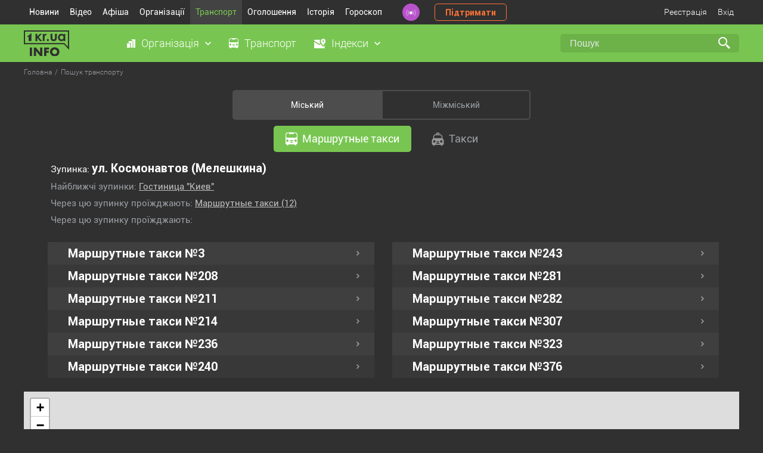

--- FILE ---
content_type: text/html; charset=windows-1251
request_url: https://info.1kr.ua/search_transport.html?type=1&stop_bar%5B0%5D=240&stop_bar%5B1%5D=0&category_id=6
body_size: 7763
content:
 <!DOCTYPE HTML>
<html lang="ru" id="nojs">
<head>
<title>
Пошук транспорту - Кривий Ріг  </title>
<meta http-equiv="Content-Type" content="text/html; charset=windows-1251">
<meta name="description" content="Пошук найкоротшого та швидкого шляху, щоб дістатися з точки А до точки Б. Варіанти маршрутів прямування">
<meta name="keywords" content="трамвай, маршрутка, тролейбус, швидкісний трамвай, карта, маршрути прямування, пересадки">
<meta name="yandex-verification" content="6c95d773ce872c4b">
<meta name="viewport" content="width=device-width, initial-scale=1">
  <link rel="icon" href="assets/favicons/favicon.svg" type="image/svg+xml">
<link rel="mask-icon" href="assets/favicons/safari-pinned-tab.svg" color="#000000">
<link rel="shortcut icon" href="assets/favicons/favicon.ico">
<link rel="mask-icon" href="assets/favicons/favicon.svg" color="#000000">
<link rel="apple-touch-icon" sizes="180x180" href="assets/favicons/apple-touch-icon.png">
<link rel="icon" type="image/png" sizes="32x32" href="assets/favicons/favicon-32x32.png">
<link rel="icon" type="image/png" sizes="16x16" href="assets/favicons/favicon-16x16.png">
   <link rel="stylesheet" href="https://unpkg.com/leaflet@1.7.1/dist/leaflet.css" integrity="sha512-xodZBNTC5n17Xt2atTPuE1HxjVMSvLVW9ocqUKLsCC5CXdbqCmblAshOMAS6/keqq/sMZMZ19scR4PsZChSR7A==" crossorigin=""/>
      <style type = "text/css" media = "screen">@import url(//info.1kr.ua/assets/libs/select2/css/select2.css);@import url(//info.1kr.ua/assets/libs/select2/css/select2-addl.css);@import url(//info.1kr.ua/assets/libs/select2/css/select2-krajee.css);@import url(//info.1kr.ua/assets/css/style.css?v=1.55);</style>    <script src="https://unpkg.com/leaflet@1.7.1/dist/leaflet.js" integrity="sha512-XQoYMqMTK8LvdxXYG3nZ448hOEQiglfqkJs1NOQV44cWnUrBc8PkAOcXy20w0vlaXaVUearIOBhiXZ5V3ynxwA==" crossorigin=""></script>
  
<script type = "text/javascript">
var logined = false;
var userId = 0;
var user_id = userId;
</script>
          <script type="text/javascript" src="//info.1kr.ua/assets/js/jquery/jquery.min.js"  ></script><script type="text/javascript" src="//info.1kr.ua/js/json.js"  ></script><script type="text/javascript" src="//info.1kr.ua/js/select.jquery.js"  ></script><script type="text/javascript" src="//info.1kr.ua/js/inputCleaner.jquery.js"  ></script><script type="text/javascript" src="//info.1kr.ua/js/jquery.url.js"  ></script><script type="text/javascript" src="//info.1kr.ua/js/jquery.modal.js"  ></script>  <script type="text/javascript" src="//info.1kr.ua/js/anytimec.js"  ></script><script type="text/javascript" src="//info.1kr.ua/js/ajaxupload.js"  ></script><script type="text/javascript" src="//info.1kr.ua/js/pjax/jquery.pjax.js"  ></script>  </head><body>  <script async src="https://www.googletagmanager.com/gtag/js?id=G-BX21JCH92J"></script>
<script>
window.dataLayer = window.dataLayer || [];
function gtag(){dataLayer.push(arguments);}
gtag('js', new Date());
gtag('config', 'G-BX21JCH92J');
gtag('consent', 'default', {
'ad_storage': 'denied'
});
function consentGranted() {
gtag('consent', 'update', {
'ad_storage': 'granted'
});
}
consentGranted();
</script>
<div class="wrapper">
<div class="wrapper_header">
<header>
<div class="container">
<div class="block_header"><ul class="top_menu"><li><a href="https://1kr.ua" title="Новини">Новини</a></li><li><a href="https://tv.1kr.ua/" title="Відео">Відео</a></li><li><a href="https://relax.1kr.ua" title="Афіша">Афіша</a></li><li >
<a href="https://info.1kr.ua" title="Організації">Організації</a></li><li class="active">
<a href="https://info.1kr.ua/transports.html" title="Транспорт">Транспорт</a></li><li><a href="https://market.1kr.ua" title="Оголошення">Оголошення</a></li><li><a href="https://history.1kr.ua/" title="Історія">Історія</a></li><li><a href="https://pogoda.1kr.ua/goroskop.html" title="Гороскоп">Гороскоп</a></li></ul>
<a class="radio_header" href="https://radio.1kr.ua/" title="Радіо онлайн"></a>
<a class="btn_support" href="https://1kr.ua/ua/donate.html" rel="nofollow">Підтримати</a>
<div class="authorization_block">
 <a class="authorization" href="https://info.1kr.ua/registration.html" data-pjax="1" rel="nofollow">Реєстрація</a>
<a class="authorization" id="authorization" href="#" rel="nofollow">Вхід</a>
<div class="authorization_box"><form name="form_authorization" method="post" action="https://info.1kr.ua/authorization.html?action=auth" class="form_authorization"><p class="form_authorization_caption">Увійдіть або <a href="https://info.1kr.ua/registration.html" rel="nofollow">зарегистрируйтесь</a></p>
<div class="form-group required">
<input type="email" placeholder="Email" id="authorization_email" class="form-control" name="login">
</div>
<div class="form-group required">
<input type="password" id="authorization_password" placeholder="Пароль" class="form-control" name = "password">
</div>
<div class="form-group form-group_btn_authorization">
<a class="authorization_forgot" href="https://info.1kr.ua/forgot.html" rel="nofollow">Забули пароль?</a>
<button type="submit" class="btn" name="authorization-button">Вхід</button>
</div></form>
</div>
 </div>
</div>
</div>
</header>
<section class="section_category">
<div class="container">
<a href="https://info.1kr.ua" class="logo_info"></a><ul class="section_category_menu"><li>
<a class="category_menu_link category_menu_organization" id="link_organization">Організація</a>
<div class="box_top_menu menu_organization">
<div class="box_top_menu_flex">
 <a href="https://info.1kr.ua/category-324.html" class="icon_tateorgans">Державні органи</a>
 <a href="https://info.1kr.ua/category-315.html" class="icon_utility">Комунальні служби</a>
 <a href="https://info.1kr.ua/category-227.html" class="icon_automoto">Авто-мото</a>
 <a href="https://info.1kr.ua/category-5.html" class="icon_agencies">Агенції</a>
 <a href="https://info.1kr.ua/category-72.html" class="icon_sports">Активний відпочинок та спорт</a>
 <a href="https://info.1kr.ua/category-13.html" class="icon_design">Дизайн</a>
 <a href="https://info.1kr.ua/category-215.html" class="icon_art">Мистецтво та культура</a>
 <a href="https://info.1kr.ua/category-114.html" class="icon_consulting">Консалтинг</a>
 <a href="https://info.1kr.ua/category-159.html" class="icon_beauty">Краса і здоров'я</a>
 <a href="https://info.1kr.ua/category-179.html" class="icon_courses">Курси</a>
 <a href="https://info.1kr.ua/category-251.html" class="icon_medicine">Медицина</a>
 <a href="https://info.1kr.ua/category-123.html" class="icon_education">Освіта</a>
 <a href="https://info.1kr.ua/category-371.html" class="icon_security">Охорона та безпека</a>
 <a href="https://info.1kr.ua/category-494.html" class="icon_activities">Організація заходів</a>
 <a href="https://info.1kr.ua/category-59.html" class="icon_apple">Їжа</a>
 <a href="https://info.1kr.ua/category-362.html" class="icon_transportation">Перевезення</a>
 <a href="https://info.1kr.ua/category-423.html" class="icon_production">Виробництво</a>
 <a href="https://info.1kr.ua/category-173.html" class="icon-polig">Поліграфія</a>
 <a href="https://info.1kr.ua/category-408.html" class="icon_religion">Релігія</a>
 <a href="https://info.1kr.ua/category-82.html" class="icon_rest">Розваги та відпочинок</a>
 <a href="https://info.1kr.ua/category-333.html" class="icon_service">Сервісні центри</a>
 <a href="https://info.1kr.ua/category-30.html" class="icon_repair">Ремонт</a>
 <a href="https://info.1kr.ua/category-40.html" class="icon_construction">Будівництво та ремонт</a>
 <a href="https://info.1kr.ua/category-96.html" class="icon_household">Служби побуту</a>
 <a href="https://info.1kr.ua/category-100.html" class="icon_transport">Транспорт</a>
 <a href="https://info.1kr.ua/category-153.html" class="icon_Internet">Телекомунікації та зв'язок</a>
 <a href="https://info.1kr.ua/category-399.html" class="icon_services">Послуги</a>
 <a href="https://info.1kr.ua/category-87.html" class="icon_suitcase">Туризм</a>
 <a href="https://info.1kr.ua/category-134.html" class="icon_finance">Фінанси та юриспруденція</a>
 <a href="https://info.1kr.ua/stores.html" class="icon_store">Магазини</a>
 </div>
</div></li><li><a class="category_menu_link category_menu_transport" href="https://info.1kr.ua/transports.html">Транспорт</a></li><li>
<a class="category_menu_link category_menu_index" id="link_index">Індекси</a>
<div class="box_top_menu menu_index">
 <a href="https://info.1kr.ua/dzerzhinsky-indexes.html" data-pjax = "1" title = "Металургичний">Металургичний</a>
 <a href="https://info.1kr.ua/dolgintsevsky-indexes.html" data-pjax = "1" title = "Довгинцівський">Довгинцівський</a>
 <a href="https://info.1kr.ua/zhovtnevyi-indexes.html" data-pjax = "1" title = "Покровський">Покровський</a>
 <a href="https://info.1kr.ua/inguletsky-indexes.html" data-pjax = "1" title = "Інгулецький">Інгулецький</a>
 <a href="https://info.1kr.ua/saksagansky-indexes.html" data-pjax = "1" title = "Саксаганський">Саксаганський</a>
 <a href="https://info.1kr.ua/ternovskoy-indexes.html" data-pjax = "1" title = "Тернівський">Тернівський</a>
 <a href="https://info.1kr.ua/tsentralno-gorodskoy-indexes.html" data-pjax = "1" title = "Центрально-Міський">Центрально-Міський</a>
 </div></li></ul><form action="https://s.1kr.ua/" method="get" class="search_form">
<input type="hidden" name="portal" value="info">
<input type="search"  name = "search" value = "" placeholder="Пошук" class="search_input">
<input type="submit" name="" value="" class="search_submit"></form>
</div>
</section> </div>
<div class="main_content"><ul itemscope="" class="crumbs" itemtype="https://schema.org/BreadcrumbList"><li itemprop="itemListElement" itemscope="" itemtype="https://schema.org/ListItem">
<a title="Головна" itemprop="item" rel="nofollow"  href="index.php">
<span itemprop="name">Головна</span>
<meta itemprop="position" content="1">
</a></li><li itemprop="itemListElement" itemscope="" class="current" itemtype="https://schema.org/ListItem">
<span itemprop="name">Пошук транспорту</span>
<meta itemprop="position" content="2"></li></ul>
<section class="section_main">
<div class="container">
<div class="transport_tabs">
<div class="transport_tabs_main">
<a href="https://info.1kr.ua/transports.html?type=0" class="active" id="transport_urban">Міський</a>
<a href="https://info.1kr.ua/transport-intercity.html?type=1" class="" id="transport_intercity">Міжміський</a>
</div>
<div class="transport_tabs_items">
<div class="transport_tabs_item transport_urban">
<div class="transport_tabs_second">
        <a class="active" href="https://info.1kr.ua/search_transport.html?type=1&amp;stop_bar%5B0%5D=240&amp;stop_bar%5B1%5D=0&amp;category_id=6">
 <i class="icon_routetaxis"></i>
 Маршрутные такси  </a>
  <a href="https://info.1kr.ua/taxi.html"><i class="icon_taxis"></i> Такси</a>
</div>
<div class="transport_info" id="trnspInfo" routesIds = ""
stopIdOne = "240"
stopIdTwo = "0"
trahsshipment = "true"
routeVisible = "false">
 <p class="transport_info_stop">Зупинка:  <span>ул. Космонавтов (Мелешкина) </span></p>
<p class="transport_info_sub">
Найближчі зупинки:
 <a href="https://info.1kr.ua/search_transport.html?type=1&amp;stop_bar%5B0%5D=170">Гостиница &quot;Киев&quot;</a> </p>
<p class="transport_info_sub">Через цю зупинку проїжджають:
        <a href="https://info.1kr.ua/search_transport.html?type=1&amp;stop_bar%5B0%5D=240&amp;stop_bar%5B1%5D=0&amp;category_id=6">Маршрутные такси <span>(12)</span></a>
 </p>
   <p class="transport_info_sub">Через цю зупинку проїжджають:</p>
  </div>
<div class="transport_tabs_second_items">
<div class="transport_tabs_second_item transport_speedtrams"><ul class="transport_list">
   <li>
<div class="transport_list_header" id = "show_route_">
<span class="transport_list_number">Маршрутные такси №3</span>
<i class="transport_list_icon"></i>
</div>
<div class="transport_list2 transport_list_hidden">
<div class="transport_list2_header">
<span>Зупинка</span>
<span>Адреса</span>
</div>
     <div class="transport_list2_body">
<div class="transport_list2_item">
  <a href="https://info.1kr.ua/search_transport.html?type=1&amp;stop_bar%5B0%5D=18&amp;show%5B0%5D=1" class="transport_local ">Питомник (Поликлиника)</a>
<span class="transport_stop">Довгинцівський район, вул. Дніпровське  шоссе</span>
</div>
</div>
     <div class="transport_list2_body">
<div class="transport_list2_item">
  <a href="https://info.1kr.ua/search_transport.html?type=1&amp;stop_bar%5B0%5D=19&amp;show%5B0%5D=1" class="transport_local ">Онкодиспансер</a>
<span class="transport_stop">Довгинцівський район, вул. Дніпровське  шоссе</span>
</div>
</div>
     <div class="transport_list2_body">
<div class="transport_list2_item">
  <a href="https://info.1kr.ua/search_transport.html?type=1&amp;stop_bar%5B0%5D=21&amp;show%5B0%5D=1" class="transport_local ">ул. Вечернекутская</a>
<span class="transport_stop">Довгинцівський район, вул. Дніпровське  шоссе</span>
</div>
</div>
     <div class="transport_list2_body">
<div class="transport_list2_item">
  <a href="https://info.1kr.ua/search_transport.html?type=1&amp;stop_bar%5B0%5D=22&amp;show%5B0%5D=1" class="transport_local ">ж/м Долгинцево</a>
<span class="transport_stop">Довгинцівський район, вул. Дніпровське  шоссе</span>
</div>
</div>
     <div class="transport_list2_body">
<div class="transport_list2_item">
  <a href="https://info.1kr.ua/search_transport.html?type=1&amp;stop_bar%5B0%5D=23&amp;show%5B0%5D=1" class="transport_local ">Обувная Фабрика</a>
<span class="transport_stop">Довгинцівський район, вул. Дніпровське  шоссе</span>
</div>
</div>
     <div class="transport_list2_body">
<div class="transport_list2_item">
  <a href="https://info.1kr.ua/search_transport.html?type=1&amp;stop_bar%5B0%5D=24&amp;show%5B0%5D=1" class="transport_local ">Тролейбусное Депо №2</a>
<span class="transport_stop">Довгинцівський район, вул. Дніпровське  шоссе</span>
</div>
</div>
     <div class="transport_list2_body">
<div class="transport_list2_item">
  <a href="https://info.1kr.ua/search_transport.html?type=1&amp;stop_bar%5B0%5D=11&amp;show%5B0%5D=1" class="transport_local ">Автовокзал</a>
<span class="transport_stop">Довгинцівський район, вул. Дніпровське  шоссе</span>
</div>
</div>
     <div class="transport_list2_body">
<div class="transport_list2_item">
  <a href="https://info.1kr.ua/search_transport.html?type=1&amp;stop_bar%5B0%5D=25&amp;show%5B0%5D=1" class="transport_local ">ТРК &quot;Рудана&quot;</a>
<span class="transport_stop">Металургичний район, пр. Гагаріна</span>
</div>
</div>
     <div class="transport_list2_body">
<div class="transport_list2_item">
  <a href="https://info.1kr.ua/search_transport.html?type=1&amp;stop_bar%5B0%5D=27&amp;show%5B0%5D=1" class="transport_local ">Кинотеатр &quot;Современник&quot;</a>
<span class="transport_stop">Металургичний район, пр. Гагаріна</span>
</div>
</div>
     <div class="transport_list2_body">
<div class="transport_list2_item">
  <a href="https://info.1kr.ua/search_transport.html?type=1&amp;stop_bar%5B0%5D=28&amp;show%5B0%5D=1" class="transport_local ">пр. Гагарина</a>
<span class="transport_stop">Металургичний район, пр. Гагаріна</span>
</div>
</div>
     <div class="transport_list2_body">
<div class="transport_list2_item">
  <a href="https://info.1kr.ua/search_transport.html?type=1&amp;stop_bar%5B0%5D=585&amp;show%5B0%5D=1" class="transport_local ">Площадь Горького</a>
<span class="transport_stop">Саксаганський район, пл. Горького</span>
</div>
</div>
     <div class="transport_list2_body">
<div class="transport_list2_item">
  <a href="https://info.1kr.ua/search_transport.html?type=1&amp;stop_bar%5B0%5D=96&amp;show%5B0%5D=1" class="transport_local ">Мудреная</a>
<span class="transport_stop">Саксаганський район, вул. Волгоградська</span>
</div>
</div>
     <div class="transport_list2_body">
<div class="transport_list2_item">
  <a href="https://info.1kr.ua/search_transport.html?type=1&amp;stop_bar%5B0%5D=95&amp;show%5B0%5D=1" class="transport_local ">Шахта &quot;Саксагань&quot;</a>
<span class="transport_stop">Саксаганський район, вул. Волгоградська</span>
</div>
</div>
     <div class="transport_list2_body">
<div class="transport_list2_item">
  <a href="https://info.1kr.ua/search_transport.html?type=1&amp;stop_bar%5B0%5D=260&amp;show%5B0%5D=1" class="transport_local ">Шахта &quot;Артём-1&quot; (ул. Волгоградская)</a>
<span class="transport_stop">Саксаганський район, вул. Волгоградська</span>
</div>
</div>
     <div class="transport_list2_body">
<div class="transport_list2_item">
  <a href="https://info.1kr.ua/search_transport.html?type=1&amp;stop_bar%5B0%5D=172&amp;show%5B0%5D=1" class="transport_local ">ул. Филатова</a>
<span class="transport_stop">Саксаганський район, вул. Володимира Великого</span>
</div>
</div>
     <div class="transport_list2_body">
<div class="transport_list2_item">
  <a href="https://info.1kr.ua/search_transport.html?type=1&amp;stop_bar%5B0%5D=13&amp;show%5B0%5D=1" class="transport_local ">пл. Артема</a>
<span class="transport_stop">Саксаганський район, пл. Володимира Великого</span>
</div>
</div>
     <div class="transport_list2_body">
<div class="transport_list2_item">
  <a href="https://info.1kr.ua/search_transport.html?type=1&amp;stop_bar%5B0%5D=171&amp;show%5B0%5D=1" class="transport_local ">Кинотеатр &quot;Олимп&quot;</a>
<span class="transport_stop">Саксаганський район, вул. Володимира Великого</span>
</div>
</div>
     <div class="transport_list2_body">
<div class="transport_list2_item">
  <a href="https://info.1kr.ua/search_transport.html?type=1&amp;stop_bar%5B0%5D=170&amp;show%5B0%5D=1" class="transport_local ">Гостиница &quot;Киев&quot;</a>
<span class="transport_stop">Саксаганський район, вул. Володимира Великого</span>
</div>
</div>
     <div class="transport_list2_body">
<div class="transport_list2_item">
  <a href="https://info.1kr.ua/search_transport.html?type=1&amp;stop_bar%5B0%5D=240&amp;show%5B0%5D=1" class="transport_local  select-bold ">ул. Космонавтов (Мелешкина)</a>
<span class="transport_stop">Саксаганський район, вул. Володимира Великого</span>
</div>
</div>
     <div class="transport_list2_body">
<div class="transport_list2_item">
  <a href="https://info.1kr.ua/search_transport.html?type=1&amp;stop_bar%5B0%5D=105&amp;show%5B0%5D=1" class="transport_local ">пл. 30 Летия Победы</a>
<span class="transport_stop">Саксаганський район, пл. 30-річчя Перемоги</span>
</div>
</div>
     <div class="transport_list2_body">
<div class="transport_list2_item">
  <a href="https://info.1kr.ua/search_transport.html?type=1&amp;stop_bar%5B0%5D=12&amp;show%5B0%5D=1" class="transport_local ">мкрн. Юбилейный</a>
<span class="transport_stop">Саксаганський район, вул. 200-річчя Кривого Рогу</span>
</div>
</div>
     <div class="transport_list2_body">
<div class="transport_list2_item">
  <a href="https://info.1kr.ua/search_transport.html?type=1&amp;stop_bar%5B0%5D=103&amp;show%5B0%5D=1" class="transport_local ">ул. Спасская</a>
<span class="transport_stop">Саксаганський район, вул. Спаська</span>
</div>
</div>
     <div class="transport_list2_body">
<div class="transport_list2_item">
  <a href="https://info.1kr.ua/search_transport.html?type=1&amp;stop_bar%5B0%5D=102&amp;show%5B0%5D=1" class="transport_local ">Юбилейная</a>
<span class="transport_stop">Саксаганський район, вул. 200-річчя Кривого Рогу</span>
</div>
</div>
     <div class="transport_list2_body">
<div class="transport_list2_item">
  <a href="https://info.1kr.ua/search_transport.html?type=1&amp;stop_bar%5B0%5D=99&amp;show%5B0%5D=1" class="transport_local ">ул. Тухачевского</a>
<span class="transport_stop">Покровський район, вул. Едуарда Фукса</span>
</div>
</div>
     <div class="transport_list2_body">
<div class="transport_list2_item">
  <a href="https://info.1kr.ua/search_transport.html?type=1&amp;stop_bar%5B0%5D=98&amp;show%5B0%5D=1" class="transport_local ">Автотехникум</a>
<span class="transport_stop">Покровський район, вул. Едуарда Фукса</span>
</div>
</div>
     <div class="transport_list2_body">
<div class="transport_list2_item">
  <a href="https://info.1kr.ua/search_transport.html?type=1&amp;stop_bar%5B0%5D=259&amp;show%5B0%5D=1" class="transport_local ">Пионер (к-тр &quot;Кривбасс&quot; ул. Тухачевского)</a>
<span class="transport_stop">Покровський район, вул. Едуарда Фукса</span>
</div>
</div>
     <div class="transport_list2_body">
<div class="transport_list2_item">
  <a href="https://info.1kr.ua/search_transport.html?type=1&amp;stop_bar%5B0%5D=82&amp;show%5B0%5D=1" class="transport_local ">Шахта &quot;Октябрьская&quot;</a>
<span class="transport_stop">Покровський район, вул. Січеславська</span>
</div>
</div>
     <div class="transport_list2_body">
<div class="transport_list2_item">
  <a href="https://info.1kr.ua/search_transport.html?type=1&amp;stop_bar%5B0%5D=81&amp;show%5B0%5D=1" class="transport_local ">КРЭС</a>
<span class="transport_stop">Покровський район, вул. Електрична</span>
</div>
</div>
     <div class="transport_list2_body">
<div class="transport_list2_item">
  <a href="https://info.1kr.ua/search_transport.html?type=1&amp;stop_bar%5B0%5D=130&amp;show%5B0%5D=1" class="transport_local ">Универмаг</a>
<span class="transport_stop">Покровський район, вул. Ватутіна</span>
</div>
</div>
     <div class="transport_list2_body">
<div class="transport_list2_item">
  <a href="https://info.1kr.ua/search_transport.html?type=1&amp;stop_bar%5B0%5D=131&amp;show%5B0%5D=1" class="transport_local ">Спорткомплекс</a>
<span class="transport_stop">Покровський район, вул. Мусоргського </span>
</div>
</div>
     <div class="transport_list2_body">
<div class="transport_list2_item">
  <a href="https://info.1kr.ua/search_transport.html?type=1&amp;stop_bar%5B0%5D=132&amp;show%5B0%5D=1" class="transport_local ">Дворец Культуры ЦГЗК</a>
<span class="transport_stop">Покровський район, вул. Мусоргського </span>
</div>
</div>
     <div class="transport_list2_body">
<div class="transport_list2_item">
  <a href="https://info.1kr.ua/search_transport.html?type=1&amp;stop_bar%5B0%5D=133&amp;show%5B0%5D=1" class="transport_local ">ул. Тимирязева</a>
<span class="transport_stop">Тернівський район, вул. Тимірязєва</span>
</div>
</div>
     <div class="transport_list2_body">
<div class="transport_list2_item">
  <a href="https://info.1kr.ua/search_transport.html?type=1&amp;stop_bar%5B0%5D=134&amp;show%5B0%5D=1" class="transport_local ">Станция &quot;Роковатая&quot;</a>
<span class="transport_stop">Тернівський район, вул. Сергія Колачевського</span>
</div>
</div>
     <div class="transport_list2_body">
<div class="transport_list2_item">
  <a href="https://info.1kr.ua/search_transport.html?type=1&amp;stop_bar%5B0%5D=188&amp;show%5B0%5D=1" class="transport_local ">Рудник им. Розы Люксембург</a>
<span class="transport_stop">Тернівський район, вул. Сергія Колачевського</span>
</div>
</div>
     <div class="transport_list2_body">
<div class="transport_list2_item">
  <a href="https://info.1kr.ua/search_transport.html?type=1&amp;stop_bar%5B0%5D=187&amp;show%5B0%5D=1" class="transport_local ">ул. Сурикова</a>
<span class="transport_stop">Тернівський район, вул. Сергія Колачевського</span>
</div>
</div>
     <div class="transport_list2_body">
<div class="transport_list2_item">
  <a href="https://info.1kr.ua/search_transport.html?type=1&amp;stop_bar%5B0%5D=186&amp;show%5B0%5D=1" class="transport_local ">Шахта &quot;Гвардейская&quot;</a>
<span class="transport_stop">Тернівський район, вул. Сергія Колачевського</span>
</div>
</div>
     <div class="transport_list2_body">
<div class="transport_list2_item">
  <a href="https://info.1kr.ua/search_transport.html?type=1&amp;stop_bar%5B0%5D=185&amp;show%5B0%5D=1" class="transport_local ">Владимировский</a>
<span class="transport_stop">Тернівський район, вул. Сергія Колачевського</span>
</div>
</div>
     <div class="transport_list2_body">
<div class="transport_list2_item">
  <a href="https://info.1kr.ua/search_transport.html?type=1&amp;stop_bar%5B0%5D=246&amp;show%5B0%5D=1" class="transport_local ">Интернат (ул. 23 февраля)</a>
<span class="transport_stop">Тернівський район, вул. Сергія Колачевського</span>
</div>
</div>
     <div class="transport_list2_body">
<div class="transport_list2_item">
  <a href="https://info.1kr.ua/search_transport.html?type=1&amp;stop_bar%5B0%5D=184&amp;show%5B0%5D=1" class="transport_local ">ул. Самотечная</a>
<span class="transport_stop">Тернівський район, вул. Сергія Колачевського</span>
</div>
</div>
     <div class="transport_list2_body">
<div class="transport_list2_item">
  <a href="https://info.1kr.ua/search_transport.html?type=1&amp;stop_bar%5B0%5D=183&amp;show%5B0%5D=1" class="transport_local ">8-я Городская Больница</a>
<span class="transport_stop">Тернівський район, вул. Сергія Колачевського</span>
</div>
</div>
 </div></li>
  <li>
<div class="transport_list_header" id = "show_route_">
<span class="transport_list_number">Маршрутные такси №208</span>
<i class="transport_list_icon"></i>
</div>
<div class="transport_list2 transport_list_hidden">
<div class="transport_list2_header">
<span>Зупинка</span>
<span>Адреса</span>
</div>
     <div class="transport_list2_body">
<div class="transport_list2_item">
  <a href="https://info.1kr.ua/search_transport.html?type=1&amp;stop_bar%5B0%5D=74&amp;show%5B0%5D=1" class="transport_local ">Студенческая</a>
<span class="transport_stop">Покровський район, вул. Ватутіна</span>
</div>
</div>
     <div class="transport_list2_body">
<div class="transport_list2_item">
  <a href="https://info.1kr.ua/search_transport.html?type=1&amp;stop_bar%5B0%5D=75&amp;show%5B0%5D=1" class="transport_local ">Світанок</a>
<span class="transport_stop">Покровський район, вул. Ватутіна</span>
</div>
</div>
     <div class="transport_list2_body">
<div class="transport_list2_item">
  <a href="https://info.1kr.ua/search_transport.html?type=1&amp;stop_bar%5B0%5D=76&amp;show%5B0%5D=1" class="transport_local ">ул. Уфимская</a>
<span class="transport_stop">Покровський район, вул. Ватутіна</span>
</div>
</div>
     <div class="transport_list2_body">
<div class="transport_list2_item">
  <a href="https://info.1kr.ua/search_transport.html?type=1&amp;stop_bar%5B0%5D=77&amp;show%5B0%5D=1" class="transport_local ">ул. 20 Партсъезда</a>
<span class="transport_stop">Покровський район, вул. Миколи Зінчевського</span>
</div>
</div>
     <div class="transport_list2_body">
<div class="transport_list2_item">
  <a href="https://info.1kr.ua/search_transport.html?type=1&amp;stop_bar%5B0%5D=78&amp;show%5B0%5D=1" class="transport_local ">Пруды</a>
<span class="transport_stop">Покровський район, вул. Невська</span>
</div>
</div>
     <div class="transport_list2_body">
<div class="transport_list2_item">
  <a href="https://info.1kr.ua/search_transport.html?type=1&amp;stop_bar%5B0%5D=79&amp;show%5B0%5D=1" class="transport_local ">д.к. Им. Фрунзе</a>
<span class="transport_stop">Покровський район, вул. Ракітіна</span>
</div>
</div>
     <div class="transport_list2_body">
<div class="transport_list2_item">
  <a href="https://info.1kr.ua/search_transport.html?type=1&amp;stop_bar%5B0%5D=80&amp;show%5B0%5D=1" class="transport_local ">Рудник им. Фрунзе</a>
<span class="transport_stop">Покровський район, вул. Електрична</span>
</div>
</div>
     <div class="transport_list2_body">
<div class="transport_list2_item">
  <a href="https://info.1kr.ua/search_transport.html?type=1&amp;stop_bar%5B0%5D=81&amp;show%5B0%5D=1" class="transport_local ">КРЭС</a>
<span class="transport_stop">Покровський район, вул. Електрична</span>
</div>
</div>
     <div class="transport_list2_body">
<div class="transport_list2_item">
  <a href="https://info.1kr.ua/search_transport.html?type=1&amp;stop_bar%5B0%5D=82&amp;show%5B0%5D=1" class="transport_local ">Шахта &quot;Октябрьская&quot;</a>
<span class="transport_stop">Покровський район, вул. Січеславська</span>
</div>
</div>
     <div class="transport_list2_body">
<div class="transport_list2_item">
  <a href="https://info.1kr.ua/search_transport.html?type=1&amp;stop_bar%5B0%5D=259&amp;show%5B0%5D=1" class="transport_local ">Пионер (к-тр &quot;Кривбасс&quot; ул. Тухачевского)</a>
<span class="transport_stop">Покровський район, вул. Едуарда Фукса</span>
</div>
</div>
     <div class="transport_list2_body">
<div class="transport_list2_item">
  <a href="https://info.1kr.ua/search_transport.html?type=1&amp;stop_bar%5B0%5D=98&amp;show%5B0%5D=1" class="transport_local ">Автотехникум</a>
<span class="transport_stop">Покровський район, вул. Едуарда Фукса</span>
</div>
</div>
     <div class="transport_list2_body">
<div class="transport_list2_item">
  <a href="https://info.1kr.ua/search_transport.html?type=1&amp;stop_bar%5B0%5D=99&amp;show%5B0%5D=1" class="transport_local ">ул. Тухачевского</a>
<span class="transport_stop">Покровський район, вул. Едуарда Фукса</span>
</div>
</div>
     <div class="transport_list2_body">
<div class="transport_list2_item">
  <a href="https://info.1kr.ua/search_transport.html?type=1&amp;stop_bar%5B0%5D=102&amp;show%5B0%5D=1" class="transport_local ">Юбилейная</a>
<span class="transport_stop">Саксаганський район, вул. 200-річчя Кривого Рогу</span>
</div>
</div>
     <div class="transport_list2_body">
<div class="transport_list2_item">
  <a href="https://info.1kr.ua/search_transport.html?type=1&amp;stop_bar%5B0%5D=103&amp;show%5B0%5D=1" class="transport_local ">ул. Спасская</a>
<span class="transport_stop">Саксаганський район, вул. Спаська</span>
</div>
</div>
     <div class="transport_list2_body">
<div class="transport_list2_item">
  <a href="https://info.1kr.ua/search_transport.html?type=1&amp;stop_bar%5B0%5D=12&amp;show%5B0%5D=1" class="transport_local ">мкрн. Юбилейный</a>
<span class="transport_stop">Саксаганський район, вул. 200-річчя Кривого Рогу</span>
</div>
</div>
     <div class="transport_list2_body">
<div class="transport_list2_item">
  <a href="https://info.1kr.ua/search_transport.html?type=1&amp;stop_bar%5B0%5D=105&amp;show%5B0%5D=1" class="transport_local ">пл. 30 Летия Победы</a>
<span class="transport_stop">Саксаганський район, пл. 30-річчя Перемоги</span>
</div>
</div>
     <div class="transport_list2_body">
<div class="transport_list2_item">
  <a href="https://info.1kr.ua/search_transport.html?type=1&amp;stop_bar%5B0%5D=240&amp;show%5B0%5D=1" class="transport_local  select-bold ">ул. Космонавтов (Мелешкина)</a>
<span class="transport_stop">Саксаганський район, вул. Володимира Великого</span>
</div>
</div>
     <div class="transport_list2_body">
<div class="transport_list2_item">
  <a href="https://info.1kr.ua/search_transport.html?type=1&amp;stop_bar%5B0%5D=170&amp;show%5B0%5D=1" class="transport_local ">Гостиница &quot;Киев&quot;</a>
<span class="transport_stop">Саксаганський район, вул. Володимира Великого</span>
</div>
</div>
     <div class="transport_list2_body">
<div class="transport_list2_item">
  <a href="https://info.1kr.ua/search_transport.html?type=1&amp;stop_bar%5B0%5D=171&amp;show%5B0%5D=1" class="transport_local ">Кинотеатр &quot;Олимп&quot;</a>
<span class="transport_stop">Саксаганський район, вул. Володимира Великого</span>
</div>
</div>
     <div class="transport_list2_body">
<div class="transport_list2_item">
  <a href="https://info.1kr.ua/search_transport.html?type=1&amp;stop_bar%5B0%5D=172&amp;show%5B0%5D=1" class="transport_local ">ул. Филатова</a>
<span class="transport_stop">Саксаганський район, вул. Володимира Великого</span>
</div>
</div>
     <div class="transport_list2_body">
<div class="transport_list2_item">
  <a href="https://info.1kr.ua/search_transport.html?type=1&amp;stop_bar%5B0%5D=260&amp;show%5B0%5D=1" class="transport_local ">Шахта &quot;Артём-1&quot; (ул. Волгоградская)</a>
<span class="transport_stop">Саксаганський район, вул. Волгоградська</span>
</div>
</div>
     <div class="transport_list2_body">
<div class="transport_list2_item">
  <a href="https://info.1kr.ua/search_transport.html?type=1&amp;stop_bar%5B0%5D=95&amp;show%5B0%5D=1" class="transport_local ">Шахта &quot;Саксагань&quot;</a>
<span class="transport_stop">Саксаганський район, вул. Волгоградська</span>
</div>
</div>
     <div class="transport_list2_body">
<div class="transport_list2_item">
  <a href="https://info.1kr.ua/search_transport.html?type=1&amp;stop_bar%5B0%5D=96&amp;show%5B0%5D=1" class="transport_local ">Мудреная</a>
<span class="transport_stop">Саксаганський район, вул. Волгоградська</span>
</div>
</div>
     <div class="transport_list2_body">
<div class="transport_list2_item">
  <a href="https://info.1kr.ua/search_transport.html?type=1&amp;stop_bar%5B0%5D=585&amp;show%5B0%5D=1" class="transport_local ">Площадь Горького</a>
<span class="transport_stop">Саксаганський район, пл. Горького</span>
</div>
</div>
     <div class="transport_list2_body">
<div class="transport_list2_item">
  <a href="https://info.1kr.ua/search_transport.html?type=1&amp;stop_bar%5B0%5D=97&amp;show%5B0%5D=1" class="transport_local ">пл. Советская</a>
<span class="transport_stop">Металургичний район, пл. Молодіжна</span>
</div>
</div>
     <div class="transport_list2_body">
<div class="transport_list2_item">
  <a href="https://info.1kr.ua/search_transport.html?type=1&amp;stop_bar%5B0%5D=68&amp;show%5B0%5D=1" class="transport_local ">Соцгород</a>
<span class="transport_stop">Металургичний район, пр. Металургів</span>
</div>
</div>
 </div></li>
  <li>
<div class="transport_list_header" id = "show_route_">
<span class="transport_list_number">Маршрутные такси №211</span>
<i class="transport_list_icon"></i>
</div>
<div class="transport_list2 transport_list_hidden">
<div class="transport_list2_header">
<span>Зупинка</span>
<span>Адреса</span>
</div>
     <div class="transport_list2_body">
<div class="transport_list2_item">
  <a href="https://info.1kr.ua/search_transport.html?type=1&amp;stop_bar%5B0%5D=10&amp;show%5B0%5D=1" class="transport_local ">пл. Освобождения</a>
<span class="transport_stop">Центрально-Міський район, пр. Поштовий</span>
</div>
</div>
     <div class="transport_list2_body">
<div class="transport_list2_item">
  <a href="https://info.1kr.ua/search_transport.html?type=1&amp;stop_bar%5B0%5D=36&amp;show%5B0%5D=1" class="transport_local ">Лицей</a>
<span class="transport_stop">Центрально-Міський район, вул. Лермонтова</span>
</div>
</div>
     <div class="transport_list2_body">
<div class="transport_list2_item">
  <a href="https://info.1kr.ua/search_transport.html?type=1&amp;stop_bar%5B0%5D=35&amp;show%5B0%5D=1" class="transport_local ">Центральный Рынок</a>
<span class="transport_stop">Центрально-Міський район, вул. Лермонтова</span>
</div>
</div>
     <div class="transport_list2_body">
<div class="transport_list2_item">
  <a href="https://info.1kr.ua/search_transport.html?type=1&amp;stop_bar%5B0%5D=33&amp;show%5B0%5D=1" class="transport_local ">Кривбассшахтопроходка</a>
<span class="transport_stop">Металургичний район, пр. Миру</span>
</div>
</div>
     <div class="transport_list2_body">
<div class="transport_list2_item">
  <a href="https://info.1kr.ua/search_transport.html?type=1&amp;stop_bar%5B0%5D=32&amp;show%5B0%5D=1" class="transport_local ">пр. Дзержинского</a>
<span class="transport_stop">Саксаганський район, пр. Героїв-підпільників</span>
</div>
</div>
     <div class="transport_list2_body">
<div class="transport_list2_item">
  <a href="https://info.1kr.ua/search_transport.html?type=1&amp;stop_bar%5B0%5D=31&amp;show%5B0%5D=1" class="transport_local ">1-я Городская Больница</a>
<span class="transport_stop">Металургичний район, пр. Миру</span>
</div>
</div>
     <div class="transport_list2_body">
<div class="transport_list2_item">
  <a href="https://info.1kr.ua/search_transport.html?type=1&amp;stop_bar%5B0%5D=30&amp;show%5B0%5D=1" class="transport_local ">Рембыттехника</a>
<span class="transport_stop">Металургичний район, пр. Миру</span>
</div>
</div>
     <div class="transport_list2_body">
<div class="transport_list2_item">
  <a href="https://info.1kr.ua/search_transport.html?type=1&amp;stop_bar%5B0%5D=585&amp;show%5B0%5D=1" class="transport_local ">Площадь Горького</a>
<span class="transport_stop">Саксаганський район, пл. Горького</span>
</div>
</div>
     <div class="transport_list2_body">
<div class="transport_list2_item">
  <a href="https://info.1kr.ua/search_transport.html?type=1&amp;stop_bar%5B0%5D=96&amp;show%5B0%5D=1" class="transport_local ">Мудреная</a>
<span class="transport_stop">Саксаганський район, вул. Волгоградська</span>
</div>
</div>
     <div class="transport_list2_body">
<div class="transport_list2_item">
  <a href="https://info.1kr.ua/search_transport.html?type=1&amp;stop_bar%5B0%5D=95&amp;show%5B0%5D=1" class="transport_local ">Шахта &quot;Саксагань&quot;</a>
<span class="transport_stop">Саксаганський район, вул. Волгоградська</span>
</div>
</div>
     <div class="transport_list2_body">
<div class="transport_list2_item">
  <a href="https://info.1kr.ua/search_transport.html?type=1&amp;stop_bar%5B0%5D=260&amp;show%5B0%5D=1" class="transport_local ">Шахта &quot;Артём-1&quot; (ул. Волгоградская)</a>
<span class="transport_stop">Саксаганський район, вул. Волгоградська</span>
</div>
</div>
     <div class="transport_list2_body">
<div class="transport_list2_item">
  <a href="https://info.1kr.ua/search_transport.html?type=1&amp;stop_bar%5B0%5D=172&amp;show%5B0%5D=1" class="transport_local ">ул. Филатова</a>
<span class="transport_stop">Саксаганський район, вул. Володимира Великого</span>
</div>
</div>
     <div class="transport_list2_body">
<div class="transport_list2_item">
  <a href="https://info.1kr.ua/search_transport.html?type=1&amp;stop_bar%5B0%5D=13&amp;show%5B0%5D=1" class="transport_local ">пл. Артема</a>
<span class="transport_stop">Саксаганський район, пл. Володимира Великого</span>
</div>
</div>
     <div class="transport_list2_body">
<div class="transport_list2_item">
  <a href="https://info.1kr.ua/search_transport.html?type=1&amp;stop_bar%5B0%5D=171&amp;show%5B0%5D=1" class="transport_local ">Кинотеатр &quot;Олимп&quot;</a>
<span class="transport_stop">Саксаганський район, вул. Володимира Великого</span>
</div>
</div>
     <div class="transport_list2_body">
<div class="transport_list2_item">
  <a href="https://info.1kr.ua/search_transport.html?type=1&amp;stop_bar%5B0%5D=170&amp;show%5B0%5D=1" class="transport_local ">Гостиница &quot;Киев&quot;</a>
<span class="transport_stop">Саксаганський район, вул. Володимира Великого</span>
</div>
</div>
     <div class="transport_list2_body">
<div class="transport_list2_item">
  <a href="https://info.1kr.ua/search_transport.html?type=1&amp;stop_bar%5B0%5D=240&amp;show%5B0%5D=1" class="transport_local  select-bold ">ул. Космонавтов (Мелешкина)</a>
<span class="transport_stop">Саксаганський район, вул. Володимира Великого</span>
</div>
</div>
     <div class="transport_list2_body">
<div class="transport_list2_item">
  <a href="https://info.1kr.ua/search_transport.html?type=1&amp;stop_bar%5B0%5D=105&amp;show%5B0%5D=1" class="transport_local ">пл. 30 Летия Победы</a>
<span class="transport_stop">Саксаганський район, пл. 30-річчя Перемоги</span>
</div>
</div>
     <div class="transport_list2_body">
<div class="transport_list2_item">
  <a href="https://info.1kr.ua/search_transport.html?type=1&amp;stop_bar%5B0%5D=12&amp;show%5B0%5D=1" class="transport_local ">мкрн. Юбилейный</a>
<span class="transport_stop">Саксаганський район, вул. 200-річчя Кривого Рогу</span>
</div>
</div>
     <div class="transport_list2_body">
<div class="transport_list2_item">
  <a href="https://info.1kr.ua/search_transport.html?type=1&amp;stop_bar%5B0%5D=103&amp;show%5B0%5D=1" class="transport_local ">ул. Спасская</a>
<span class="transport_stop">Саксаганський район, вул. Спаська</span>
</div>
</div>
     <div class="transport_list2_body">
<div class="transport_list2_item">
  <a href="https://info.1kr.ua/search_transport.html?type=1&amp;stop_bar%5B0%5D=102&amp;show%5B0%5D=1" class="transport_local ">Юбилейная</a>
<span class="transport_stop">Саксаганський район, вул. 200-річчя Кривого Рогу</span>
</div>
</div>
     <div class="transport_list2_body">
<div class="transport_list2_item">
  <a href="https://info.1kr.ua/search_transport.html?type=1&amp;stop_bar%5B0%5D=99&amp;show%5B0%5D=1" class="transport_local ">ул. Тухачевского</a>
<span class="transport_stop">Покровський район, вул. Едуарда Фукса</span>
</div>
</div>
     <div class="transport_list2_body">
<div class="transport_list2_item">
  <a href="https://info.1kr.ua/search_transport.html?type=1&amp;stop_bar%5B0%5D=98&amp;show%5B0%5D=1" class="transport_local ">Автотехникум</a>
<span class="transport_stop">Покровський район, вул. Едуарда Фукса</span>
</div>
</div>
     <div class="transport_list2_body">
<div class="transport_list2_item">
  <a href="https://info.1kr.ua/search_transport.html?type=1&amp;stop_bar%5B0%5D=259&amp;show%5B0%5D=1" class="transport_local ">Пионер (к-тр &quot;Кривбасс&quot; ул. Тухачевского)</a>
<span class="transport_stop">Покровський район, вул. Едуарда Фукса</span>
</div>
</div>
     <div class="transport_list2_body">
<div class="transport_list2_item">
  <a href="https://info.1kr.ua/search_transport.html?type=1&amp;stop_bar%5B0%5D=82&amp;show%5B0%5D=1" class="transport_local ">Шахта &quot;Октябрьская&quot;</a>
<span class="transport_stop">Покровський район, вул. Січеславська</span>
</div>
</div>
     <div class="transport_list2_body">
<div class="transport_list2_item">
  <a href="https://info.1kr.ua/search_transport.html?type=1&amp;stop_bar%5B0%5D=316&amp;show%5B0%5D=1" class="transport_local ">КРЭС (ул. Сержанта Рзянкина)</a>
<span class="transport_stop">Покровський район, вул. Сержанта Рзянкіна</span>
</div>
</div>
     <div class="transport_list2_body">
<div class="transport_list2_item">
  <a href="https://info.1kr.ua/search_transport.html?type=1&amp;stop_bar%5B0%5D=192&amp;show%5B0%5D=1" class="transport_local ">ул. Шурупова</a>
<span class="transport_stop">Покровський район, вул. Соколина</span>
</div>
</div>
     <div class="transport_list2_body">
<div class="transport_list2_item">
  <a href="https://info.1kr.ua/search_transport.html?type=1&amp;stop_bar%5B0%5D=191&amp;show%5B0%5D=1" class="transport_local ">ул. Гранитная</a>
<span class="transport_stop">Покровський район, вул. Гранітна</span>
</div>
</div>
     <div class="transport_list2_body">
<div class="transport_list2_item">
  <a href="https://info.1kr.ua/search_transport.html?type=1&amp;stop_bar%5B0%5D=190&amp;show%5B0%5D=1" class="transport_local ">мкрн. 7-й Заречный</a>
<span class="transport_stop">Покровський район, вул. Десантна</span>
</div>
</div>
     <div class="transport_list2_body">
<div class="transport_list2_item">
  <a href="https://info.1kr.ua/search_transport.html?type=1&amp;stop_bar%5B0%5D=189&amp;show%5B0%5D=1" class="transport_local ">Школа Милиции</a>
<span class="transport_stop">Покровський район, вул. Десантна</span>
</div>
</div>
     <div class="transport_list2_body">
<div class="transport_list2_item">
  <a href="https://info.1kr.ua/search_transport.html?type=1&amp;stop_bar%5B0%5D=126&amp;show%5B0%5D=1" class="transport_local ">ул. Электрозаводская</a>
<span class="transport_stop">Покровський район, вул. Електрозаводська</span>
</div>
</div>
     <div class="transport_list2_body">
<div class="transport_list2_item">
  <a href="https://info.1kr.ua/search_transport.html?type=1&amp;stop_bar%5B0%5D=290&amp;show%5B0%5D=1" class="transport_local ">Дизельный завод</a>
<span class="transport_stop">Покровський район, вул. Електрозаводська</span>
</div>
</div>
     <div class="transport_list2_body">
<div class="transport_list2_item">
  <a href="https://info.1kr.ua/search_transport.html?type=1&amp;stop_bar%5B0%5D=291&amp;show%5B0%5D=1" class="transport_local ">Электрозавод</a>
<span class="transport_stop">Покровський район, вул. Електрозаводська</span>
</div>
</div>
     <div class="transport_list2_body">
<div class="transport_list2_item">
  <a href="https://info.1kr.ua/search_transport.html?type=1&amp;stop_bar%5B0%5D=305&amp;show%5B0%5D=1" class="transport_local ">Спецавтобаза</a>
<span class="transport_stop">Покровський район, вул. Електрозаводська</span>
</div>
</div>
     <div class="transport_list2_body">
<div class="transport_list2_item">
  <a href="https://info.1kr.ua/search_transport.html?type=1&amp;stop_bar%5B0%5D=706&amp;show%5B0%5D=1" class="transport_local ">Сельская больница</a>
<span class="transport_stop">Покровський район, вул. Інструментальна</span>
</div>
</div>
 </div></li>
  <li>
<div class="transport_list_header" id = "show_route_">
<span class="transport_list_number">Маршрутные такси №214</span>
<i class="transport_list_icon"></i>
</div>
<div class="transport_list2 transport_list_hidden">
<div class="transport_list2_header">
<span>Зупинка</span>
<span>Адреса</span>
</div>
     <div class="transport_list2_body">
<div class="transport_list2_item">
  <a href="https://info.1kr.ua/search_transport.html?type=1&amp;stop_bar%5B0%5D=10&amp;show%5B0%5D=1" class="transport_local ">пл. Освобождения</a>
<span class="transport_stop">Центрально-Міський район, пр. Поштовий</span>
</div>
</div>
     <div class="transport_list2_body">
<div class="transport_list2_item">
  <a href="https://info.1kr.ua/search_transport.html?type=1&amp;stop_bar%5B0%5D=36&amp;show%5B0%5D=1" class="transport_local ">Лицей</a>
<span class="transport_stop">Центрально-Міський район, вул. Лермонтова</span>
</div>
</div>
     <div class="transport_list2_body">
<div class="transport_list2_item">
  <a href="https://info.1kr.ua/search_transport.html?type=1&amp;stop_bar%5B0%5D=35&amp;show%5B0%5D=1" class="transport_local ">Центральный Рынок</a>
<span class="transport_stop">Центрально-Міський район, вул. Лермонтова</span>
</div>
</div>
     <div class="transport_list2_body">
<div class="transport_list2_item">
  <a href="https://info.1kr.ua/search_transport.html?type=1&amp;stop_bar%5B0%5D=34&amp;show%5B0%5D=1" class="transport_local ">ул. Балхашская</a>
<span class="transport_stop">Центрально-Міський район, вул. Балхаська</span>
</div>
</div>
     <div class="transport_list2_body">
<div class="transport_list2_item">
  <a href="https://info.1kr.ua/search_transport.html?type=1&amp;stop_bar%5B0%5D=33&amp;show%5B0%5D=1" class="transport_local ">Кривбассшахтопроходка</a>
<span class="transport_stop">Металургичний район, пр. Миру</span>
</div>
</div>
     <div class="transport_list2_body">
<div class="transport_list2_item">
  <a href="https://info.1kr.ua/search_transport.html?type=1&amp;stop_bar%5B0%5D=31&amp;show%5B0%5D=1" class="transport_local ">1-я Городская Больница</a>
<span class="transport_stop">Металургичний район, пр. Миру</span>
</div>
</div>
     <div class="transport_list2_body">
<div class="transport_list2_item">
  <a href="https://info.1kr.ua/search_transport.html?type=1&amp;stop_bar%5B0%5D=30&amp;show%5B0%5D=1" class="transport_local ">Рембыттехника</a>
<span class="transport_stop">Металургичний район, пр. Миру</span>
</div>
</div>
     <div class="transport_list2_body">
<div class="transport_list2_item">
  <a href="https://info.1kr.ua/search_transport.html?type=1&amp;stop_bar%5B0%5D=585&amp;show%5B0%5D=1" class="transport_local ">Площадь Горького</a>
<span class="transport_stop">Саксаганський район, пл. Горького</span>
</div>
</div>
     <div class="transport_list2_body">
<div class="transport_list2_item">
  <a href="https://info.1kr.ua/search_transport.html?type=1&amp;stop_bar%5B0%5D=96&amp;show%5B0%5D=1" class="transport_local ">Мудреная</a>
<span class="transport_stop">Саксаганський район, вул. Волгоградська</span>
</div>
</div>
     <div class="transport_list2_body">
<div class="transport_list2_item">
  <a href="https://info.1kr.ua/search_transport.html?type=1&amp;stop_bar%5B0%5D=95&amp;show%5B0%5D=1" class="transport_local ">Шахта &quot;Саксагань&quot;</a>
<span class="transport_stop">Саксаганський район, вул. Волгоградська</span>
</div>
</div>
     <div class="transport_list2_body">
<div class="transport_list2_item">
  <a href="https://info.1kr.ua/search_transport.html?type=1&amp;stop_bar%5B0%5D=260&amp;show%5B0%5D=1" class="transport_local ">Шахта &quot;Артём-1&quot; (ул. Волгоградская)</a>
<span class="transport_stop">Саксаганський район, вул. Волгоградська</span>
</div>
</div>
     <div class="transport_list2_body">
<div class="transport_list2_item">
  <a href="https://info.1kr.ua/search_transport.html?type=1&amp;stop_bar%5B0%5D=172&amp;show%5B0%5D=1" class="transport_local ">ул. Филатова</a>
<span class="transport_stop">Саксаганський район, вул. Володимира Великого</span>
</div>
</div>
     <div class="transport_list2_body">
<div class="transport_list2_item">
  <a href="https://info.1kr.ua/search_transport.html?type=1&amp;stop_bar%5B0%5D=13&amp;show%5B0%5D=1" class="transport_local ">пл. Артема</a>
<span class="transport_stop">Саксаганський район, пл. Володимира Великого</span>
</div>
</div>
     <div class="transport_list2_body">
<div class="transport_list2_item">
  <a href="https://info.1kr.ua/search_transport.html?type=1&amp;stop_bar%5B0%5D=171&amp;show%5B0%5D=1" class="transport_local ">Кинотеатр &quot;Олимп&quot;</a>
<span class="transport_stop">Саксаганський район, вул. Володимира Великого</span>
</div>
</div>
     <div class="transport_list2_body">
<div class="transport_list2_item">
  <a href="https://info.1kr.ua/search_transport.html?type=1&amp;stop_bar%5B0%5D=170&amp;show%5B0%5D=1" class="transport_local ">Гостиница &quot;Киев&quot;</a>
<span class="transport_stop">Саксаганський район, вул. Володимира Великого</span>
</div>
</div>
     <div class="transport_list2_body">
<div class="transport_list2_item">
  <a href="https://info.1kr.ua/search_transport.html?type=1&amp;stop_bar%5B0%5D=240&amp;show%5B0%5D=1" class="transport_local  select-bold ">ул. Космонавтов (Мелешкина)</a>
<span class="transport_stop">Саксаганський район, вул. Володимира Великого</span>
</div>
</div>
     <div class="transport_list2_body">
<div class="transport_list2_item">
  <a href="https://info.1kr.ua/search_transport.html?type=1&amp;stop_bar%5B0%5D=105&amp;show%5B0%5D=1" class="transport_local ">пл. 30 Летия Победы</a>
<span class="transport_stop">Саксаганський район, пл. 30-річчя Перемоги</span>
</div>
</div>
     <div class="transport_list2_body">
<div class="transport_list2_item">
  <a href="https://info.1kr.ua/search_transport.html?type=1&amp;stop_bar%5B0%5D=103&amp;show%5B0%5D=1" class="transport_local ">ул. Спасская</a>
<span class="transport_stop">Саксаганський район, вул. Спаська</span>
</div>
</div>
     <div class="transport_list2_body">
<div class="transport_list2_item">
  <a href="https://info.1kr.ua/search_transport.html?type=1&amp;stop_bar%5B0%5D=12&amp;show%5B0%5D=1" class="transport_local ">мкрн. Юбилейный</a>
<span class="transport_stop">Саксаганський район, вул. 200-річчя Кривого Рогу</span>
</div>
</div>
     <div class="transport_list2_body">
<div class="transport_list2_item">
  <a href="https://info.1kr.ua/search_transport.html?type=1&amp;stop_bar%5B0%5D=1099&amp;show%5B0%5D=1" class="transport_local ">ул. Коротченко</a>
<span class="transport_stop">Саксаганський район, вул. Миколи Світальського</span>
</div>
</div>
     <div class="transport_list2_body">
<div class="transport_list2_item">
  <a href="https://info.1kr.ua/search_transport.html?type=1&amp;stop_bar%5B0%5D=196&amp;show%5B0%5D=1" class="transport_local ">Кафе &quot;Степове&quot;</a>
<span class="transport_stop">Саксаганський район, вул. Миколи Світальського</span>
</div>
</div>
     <div class="transport_list2_body">
<div class="transport_list2_item">
  <a href="https://info.1kr.ua/search_transport.html?type=1&amp;stop_bar%5B0%5D=193&amp;show%5B0%5D=1" class="transport_local ">бульв. Маршала Василевского</a>
<span class="transport_stop">Саксаганський район, вул. Миколи Світальського</span>
</div>
</div>
     <div class="transport_list2_body">
<div class="transport_list2_item">
  <a href="https://info.1kr.ua/search_transport.html?type=1&amp;stop_bar%5B0%5D=194&amp;show%5B0%5D=1" class="transport_local ">мкрн Горняцкий</a>
<span class="transport_stop">Саксаганський район, вул. Миколи Світальського</span>
</div>
</div>
 </div></li>
  <li>
<div class="transport_list_header" id = "show_route_">
<span class="transport_list_number">Маршрутные такси №236</span>
<i class="transport_list_icon"></i>
</div>
<div class="transport_list2 transport_list_hidden">
<div class="transport_list2_header">
<span>Зупинка</span>
<span>Адреса</span>
</div>
     <div class="transport_list2_body">
<div class="transport_list2_item">
  <a href="https://info.1kr.ua/search_transport.html?type=1&amp;stop_bar%5B0%5D=131&amp;show%5B0%5D=1" class="transport_local ">Спорткомплекс</a>
<span class="transport_stop">Покровський район, вул. Мусоргського </span>
</div>
</div>
     <div class="transport_list2_body">
<div class="transport_list2_item">
  <a href="https://info.1kr.ua/search_transport.html?type=1&amp;stop_bar%5B0%5D=253&amp;show%5B0%5D=1" class="transport_local ">ул. Ватутина</a>
<span class="transport_stop">Покровський район, вул. Ватутіна</span>
</div>
</div>
     <div class="transport_list2_body">
<div class="transport_list2_item">
  <a href="https://info.1kr.ua/search_transport.html?type=1&amp;stop_bar%5B0%5D=130&amp;show%5B0%5D=1" class="transport_local ">Универмаг</a>
<span class="transport_stop">Покровський район, вул. Ватутіна</span>
</div>
</div>
     <div class="transport_list2_body">
<div class="transport_list2_item">
  <a href="https://info.1kr.ua/search_transport.html?type=1&amp;stop_bar%5B0%5D=76&amp;show%5B0%5D=1" class="transport_local ">ул. Уфимская</a>
<span class="transport_stop">Покровський район, вул. Ватутіна</span>
</div>
</div>
     <div class="transport_list2_body">
<div class="transport_list2_item">
  <a href="https://info.1kr.ua/search_transport.html?type=1&amp;stop_bar%5B0%5D=75&amp;show%5B0%5D=1" class="transport_local ">Світанок</a>
<span class="transport_stop">Покровський район, вул. Ватутіна</span>
</div>
</div>
     <div class="transport_list2_body">
<div class="transport_list2_item">
  <a href="https://info.1kr.ua/search_transport.html?type=1&amp;stop_bar%5B0%5D=74&amp;show%5B0%5D=1" class="transport_local ">Студенческая</a>
<span class="transport_stop">Покровський район, вул. Ватутіна</span>
</div>
</div>
     <div class="transport_list2_body">
<div class="transport_list2_item">
  <a href="https://info.1kr.ua/search_transport.html?type=1&amp;stop_bar%5B0%5D=73&amp;show%5B0%5D=1" class="transport_local ">Кольцо 129 квартала</a>
<span class="transport_stop">Покровський район, вул. Ватутіна</span>
</div>
</div>
     <div class="transport_list2_body">
<div class="transport_list2_item">
  <a href="https://info.1kr.ua/search_transport.html?type=1&amp;stop_bar%5B0%5D=129&amp;show%5B0%5D=1" class="transport_local ">ул. Кропивницкого</a>
<span class="transport_stop">Покровський район, вул. Кропивницького</span>
</div>
</div>
     <div class="transport_list2_body">
<div class="transport_list2_item">
  <a href="https://info.1kr.ua/search_transport.html?type=1&amp;stop_bar%5B0%5D=128&amp;show%5B0%5D=1" class="transport_local ">Рынок &quot;Габро&quot;</a>
<span class="transport_stop">Покровський район, вул. Ватутіна</span>
</div>
</div>
     <div class="transport_list2_body">
<div class="transport_list2_item">
  <a href="https://info.1kr.ua/search_transport.html?type=1&amp;stop_bar%5B0%5D=127&amp;show%5B0%5D=1" class="transport_local ">мкрн. 5-й Заречный</a>
<span class="transport_stop">Покровський район, вул. Електрозаводська</span>
</div>
</div>
     <div class="transport_list2_body">
<div class="transport_list2_item">
  <a href="https://info.1kr.ua/search_transport.html?type=1&amp;stop_bar%5B0%5D=189&amp;show%5B0%5D=1" class="transport_local ">Школа Милиции</a>
<span class="transport_stop">Покровський район, вул. Десантна</span>
</div>
</div>
     <div class="transport_list2_body">
<div class="transport_list2_item">
  <a href="https://info.1kr.ua/search_transport.html?type=1&amp;stop_bar%5B0%5D=190&amp;show%5B0%5D=1" class="transport_local ">мкрн. 7-й Заречный</a>
<span class="transport_stop">Покровський район, вул. Десантна</span>
</div>
</div>
     <div class="transport_list2_body">
<div class="transport_list2_item">
  <a href="https://info.1kr.ua/search_transport.html?type=1&amp;stop_bar%5B0%5D=191&amp;show%5B0%5D=1" class="transport_local ">ул. Гранитная</a>
<span class="transport_stop">Покровський район, вул. Гранітна</span>
</div>
</div>
     <div class="transport_list2_body">
<div class="transport_list2_item">
  <a href="https://info.1kr.ua/search_transport.html?type=1&amp;stop_bar%5B0%5D=192&amp;show%5B0%5D=1" class="transport_local ">ул. Шурупова</a>
<span class="transport_stop">Покровський район, вул. Соколина</span>
</div>
</div>
     <div class="transport_list2_body">
<div class="transport_list2_item">
  <a href="https://info.1kr.ua/search_transport.html?type=1&amp;stop_bar%5B0%5D=316&amp;show%5B0%5D=1" class="transport_local ">КРЭС (ул. Сержанта Рзянкина)</a>
<span class="transport_stop">Покровський район, вул. Сержанта Рзянкіна</span>
</div>
</div>
     <div class="transport_list2_body">
<div class="transport_list2_item">
  <a href="https://info.1kr.ua/search_transport.html?type=1&amp;stop_bar%5B0%5D=82&amp;show%5B0%5D=1" class="transport_local ">Шахта &quot;Октябрьская&quot;</a>
<span class="transport_stop">Покровський район, вул. Січеславська</span>
</div>
</div>
     <div class="transport_list2_body">
<div class="transport_list2_item">
  <a href="https://info.1kr.ua/search_transport.html?type=1&amp;stop_bar%5B0%5D=259&amp;show%5B0%5D=1" class="transport_local ">Пионер (к-тр &quot;Кривбасс&quot; ул. Тухачевского)</a>
<span class="transport_stop">Покровський район, вул. Едуарда Фукса</span>
</div>
</div>
     <div class="transport_list2_body">
<div class="transport_list2_item">
  <a href="https://info.1kr.ua/search_transport.html?type=1&amp;stop_bar%5B0%5D=98&amp;show%5B0%5D=1" class="transport_local ">Автотехникум</a>
<span class="transport_stop">Покровський район, вул. Едуарда Фукса</span>
</div>
</div>
     <div class="transport_list2_body">
<div class="transport_list2_item">
  <a href="https://info.1kr.ua/search_transport.html?type=1&amp;stop_bar%5B0%5D=99&amp;show%5B0%5D=1" class="transport_local ">ул. Тухачевского</a>
<span class="transport_stop">Покровський район, вул. Едуарда Фукса</span>
</div>
</div>
     <div class="transport_list2_body">
<div class="transport_list2_item">
  <a href="https://info.1kr.ua/search_transport.html?type=1&amp;stop_bar%5B0%5D=102&amp;show%5B0%5D=1" class="transport_local ">Юбилейная</a>
<span class="transport_stop">Саксаганський район, вул. 200-річчя Кривого Рогу</span>
</div>
</div>
     <div class="transport_list2_body">
<div class="transport_list2_item">
  <a href="https://info.1kr.ua/search_transport.html?type=1&amp;stop_bar%5B0%5D=103&amp;show%5B0%5D=1" class="transport_local ">ул. Спасская</a>
<span class="transport_stop">Саксаганський район, вул. Спаська</span>
</div>
</div>
     <div class="transport_list2_body">
<div class="transport_list2_item">
  <a href="https://info.1kr.ua/search_transport.html?type=1&amp;stop_bar%5B0%5D=12&amp;show%5B0%5D=1" class="transport_local ">мкрн. Юбилейный</a>
<span class="transport_stop">Саксаганський район, вул. 200-річчя Кривого Рогу</span>
</div>
</div>
     <div class="transport_list2_body">
<div class="transport_list2_item">
  <a href="https://info.1kr.ua/search_transport.html?type=1&amp;stop_bar%5B0%5D=105&amp;show%5B0%5D=1" class="transport_local ">пл. 30 Летия Победы</a>
<span class="transport_stop">Саксаганський район, пл. 30-річчя Перемоги</span>
</div>
</div>
     <div class="transport_list2_body">
<div class="transport_list2_item">
  <a href="https://info.1kr.ua/search_transport.html?type=1&amp;stop_bar%5B0%5D=240&amp;show%5B0%5D=1" class="transport_local  select-bold ">ул. Космонавтов (Мелешкина)</a>
<span class="transport_stop">Саксаганський район, вул. Володимира Великого</span>
</div>
</div>
     <div class="transport_list2_body">
<div class="transport_list2_item">
  <a href="https://info.1kr.ua/search_transport.html?type=1&amp;stop_bar%5B0%5D=170&amp;show%5B0%5D=1" class="transport_local ">Гостиница &quot;Киев&quot;</a>
<span class="transport_stop">Саксаганський район, вул. Володимира Великого</span>
</div>
</div>
     <div class="transport_list2_body">
<div class="transport_list2_item">
  <a href="https://info.1kr.ua/search_transport.html?type=1&amp;stop_bar%5B0%5D=171&amp;show%5B0%5D=1" class="transport_local ">Кинотеатр &quot;Олимп&quot;</a>
<span class="transport_stop">Саксаганський район, вул. Володимира Великого</span>
</div>
</div>
     <div class="transport_list2_body">
<div class="transport_list2_item">
  <a href="https://info.1kr.ua/search_transport.html?type=1&amp;stop_bar%5B0%5D=172&amp;show%5B0%5D=1" class="transport_local ">ул. Филатова</a>
<span class="transport_stop">Саксаганський район, вул. Володимира Великого</span>
</div>
</div>
     <div class="transport_list2_body">
<div class="transport_list2_item">
  <a href="https://info.1kr.ua/search_transport.html?type=1&amp;stop_bar%5B0%5D=260&amp;show%5B0%5D=1" class="transport_local ">Шахта &quot;Артём-1&quot; (ул. Волгоградская)</a>
<span class="transport_stop">Саксаганський район, вул. Волгоградська</span>
</div>
</div>
     <div class="transport_list2_body">
<div class="transport_list2_item">
  <a href="https://info.1kr.ua/search_transport.html?type=1&amp;stop_bar%5B0%5D=95&amp;show%5B0%5D=1" class="transport_local ">Шахта &quot;Саксагань&quot;</a>
<span class="transport_stop">Саксаганський район, вул. Волгоградська</span>
</div>
</div>
     <div class="transport_list2_body">
<div class="transport_list2_item">
  <a href="https://info.1kr.ua/search_transport.html?type=1&amp;stop_bar%5B0%5D=96&amp;show%5B0%5D=1" class="transport_local ">Мудреная</a>
<span class="transport_stop">Саксаганський район, вул. Волгоградська</span>
</div>
</div>
     <div class="transport_list2_body">
<div class="transport_list2_item">
  <a href="https://info.1kr.ua/search_transport.html?type=1&amp;stop_bar%5B0%5D=585&amp;show%5B0%5D=1" class="transport_local ">Площадь Горького</a>
<span class="transport_stop">Саксаганський район, пл. Горького</span>
</div>
</div>
     <div class="transport_list2_body">
<div class="transport_list2_item">
  <a href="https://info.1kr.ua/search_transport.html?type=1&amp;stop_bar%5B0%5D=97&amp;show%5B0%5D=1" class="transport_local ">пл. Советская</a>
<span class="transport_stop">Металургичний район, пл. Молодіжна</span>
</div>
</div>
     <div class="transport_list2_body">
<div class="transport_list2_item">
  <a href="https://info.1kr.ua/search_transport.html?type=1&amp;stop_bar%5B0%5D=68&amp;show%5B0%5D=1" class="transport_local ">Соцгород</a>
<span class="transport_stop">Металургичний район, пр. Металургів</span>
</div>
</div>
     <div class="transport_list2_body">
<div class="transport_list2_item">
  <a href="https://info.1kr.ua/search_transport.html?type=1&amp;stop_bar%5B0%5D=67&amp;show%5B0%5D=1" class="transport_local ">Стадион &quot;Металлург&quot;</a>
<span class="transport_stop">Металургичний район, пр. Металургів</span>
</div>
</div>
     <div class="transport_list2_body">
<div class="transport_list2_item">
  <a href="https://info.1kr.ua/search_transport.html?type=1&amp;stop_bar%5B0%5D=66&amp;show%5B0%5D=1" class="transport_local ">Авторынок &quot;Терминал&quot;</a>
<span class="transport_stop">Металургичний район, пр. Металургів</span>
</div>
</div>
     <div class="transport_list2_body">
<div class="transport_list2_item">
  <a href="https://info.1kr.ua/search_transport.html?type=1&amp;stop_bar%5B0%5D=65&amp;show%5B0%5D=1" class="transport_local ">3-й участок</a>
<span class="transport_stop">Металургичний район, вул. Криворіжсталі</span>
</div>
</div>
     <div class="transport_list2_body">
<div class="transport_list2_item">
  <a href="https://info.1kr.ua/search_transport.html?type=1&amp;stop_bar%5B0%5D=53&amp;show%5B0%5D=1" class="transport_local ">ст. Кривой Рог</a>
<span class="transport_stop">Металургичний район, вул. Криворіжсталі</span>
</div>
</div>
 </div></li>
  <li>
<div class="transport_list_header" id = "show_route_">
<span class="transport_list_number">Маршрутные такси №240</span>
<i class="transport_list_icon"></i>
</div>
<div class="transport_list2 transport_list_hidden">
<div class="transport_list2_header">
<span>Зупинка</span>
<span>Адреса</span>
</div>
     <div class="transport_list2_body">
<div class="transport_list2_item">
  <a href="https://info.1kr.ua/search_transport.html?type=1&amp;stop_bar%5B0%5D=10&amp;show%5B0%5D=1" class="transport_local ">пл. Освобождения</a>
<span class="transport_stop">Центрально-Міський район, пр. Поштовий</span>
</div>
</div>
     <div class="transport_list2_body">
<div class="transport_list2_item">
  <a href="https://info.1kr.ua/search_transport.html?type=1&amp;stop_bar%5B0%5D=36&amp;show%5B0%5D=1" class="transport_local ">Лицей</a>
<span class="transport_stop">Центрально-Міський район, вул. Лермонтова</span>
</div>
</div>
     <div class="transport_list2_body">
<div class="transport_list2_item">
  <a href="https://info.1kr.ua/search_transport.html?type=1&amp;stop_bar%5B0%5D=35&amp;show%5B0%5D=1" class="transport_local ">Центральный Рынок</a>
<span class="transport_stop">Центрально-Міський район, вул. Лермонтова</span>
</div>
</div>
     <div class="transport_list2_body">
<div class="transport_list2_item">
  <a href="https://info.1kr.ua/search_transport.html?type=1&amp;stop_bar%5B0%5D=34&amp;show%5B0%5D=1" class="transport_local ">ул. Балхашская</a>
<span class="transport_stop">Центрально-Міський район, вул. Балхаська</span>
</div>
</div>
     <div class="transport_list2_body">
<div class="transport_list2_item">
  <a href="https://info.1kr.ua/search_transport.html?type=1&amp;stop_bar%5B0%5D=33&amp;show%5B0%5D=1" class="transport_local ">Кривбассшахтопроходка</a>
<span class="transport_stop">Металургичний район, пр. Миру</span>
</div>
</div>
     <div class="transport_list2_body">
<div class="transport_list2_item">
  <a href="https://info.1kr.ua/search_transport.html?type=1&amp;stop_bar%5B0%5D=32&amp;show%5B0%5D=1" class="transport_local ">пр. Дзержинского</a>
<span class="transport_stop">Саксаганський район, пр. Героїв-підпільників</span>
</div>
</div>
     <div class="transport_list2_body">
<div class="transport_list2_item">
  <a href="https://info.1kr.ua/search_transport.html?type=1&amp;stop_bar%5B0%5D=31&amp;show%5B0%5D=1" class="transport_local ">1-я Городская Больница</a>
<span class="transport_stop">Металургичний район, пр. Миру</span>
</div>
</div>
     <div class="transport_list2_body">
<div class="transport_list2_item">
  <a href="https://info.1kr.ua/search_transport.html?type=1&amp;stop_bar%5B0%5D=30&amp;show%5B0%5D=1" class="transport_local ">Рембыттехника</a>
<span class="transport_stop">Металургичний район, пр. Миру</span>
</div>
</div>
     <div class="transport_list2_body">
<div class="transport_list2_item">
  <a href="https://info.1kr.ua/search_transport.html?type=1&amp;stop_bar%5B0%5D=585&amp;show%5B0%5D=1" class="transport_local ">Площадь Горького</a>
<span class="transport_stop">Саксаганський район, пл. Горького</span>
</div>
</div>
     <div class="transport_list2_body">
<div class="transport_list2_item">
  <a href="https://info.1kr.ua/search_transport.html?type=1&amp;stop_bar%5B0%5D=96&amp;show%5B0%5D=1" class="transport_local ">Мудреная</a>
<span class="transport_stop">Саксаганський район, вул. Волгоградська</span>
</div>
</div>
     <div class="transport_list2_body">
<div class="transport_list2_item">
  <a href="https://info.1kr.ua/search_transport.html?type=1&amp;stop_bar%5B0%5D=95&amp;show%5B0%5D=1" class="transport_local ">Шахта &quot;Саксагань&quot;</a>
<span class="transport_stop">Саксаганський район, вул. Волгоградська</span>
</div>
</div>
     <div class="transport_list2_body">
<div class="transport_list2_item">
  <a href="https://info.1kr.ua/search_transport.html?type=1&amp;stop_bar%5B0%5D=260&amp;show%5B0%5D=1" class="transport_local ">Шахта &quot;Артём-1&quot; (ул. Волгоградская)</a>
<span class="transport_stop">Саксаганський район, вул. Волгоградська</span>
</div>
</div>
     <div class="transport_list2_body">
<div class="transport_list2_item">
  <a href="https://info.1kr.ua/search_transport.html?type=1&amp;stop_bar%5B0%5D=172&amp;show%5B0%5D=1" class="transport_local ">ул. Филатова</a>
<span class="transport_stop">Саксаганський район, вул. Володимира Великого</span>
</div>
</div>
     <div class="transport_list2_body">
<div class="transport_list2_item">
  <a href="https://info.1kr.ua/search_transport.html?type=1&amp;stop_bar%5B0%5D=13&amp;show%5B0%5D=1" class="transport_local ">пл. Артема</a>
<span class="transport_stop">Саксаганський район, пл. Володимира Великого</span>
</div>
</div>
     <div class="transport_list2_body">
<div class="transport_list2_item">
  <a href="https://info.1kr.ua/search_transport.html?type=1&amp;stop_bar%5B0%5D=171&amp;show%5B0%5D=1" class="transport_local ">Кинотеатр &quot;Олимп&quot;</a>
<span class="transport_stop">Саксаганський район, вул. Володимира Великого</span>
</div>
</div>
     <div class="transport_list2_body">
<div class="transport_list2_item">
  <a href="https://info.1kr.ua/search_transport.html?type=1&amp;stop_bar%5B0%5D=170&amp;show%5B0%5D=1" class="transport_local ">Гостиница &quot;Киев&quot;</a>
<span class="transport_stop">Саксаганський район, вул. Володимира Великого</span>
</div>
</div>
     <div class="transport_list2_body">
<div class="transport_list2_item">
  <a href="https://info.1kr.ua/search_transport.html?type=1&amp;stop_bar%5B0%5D=240&amp;show%5B0%5D=1" class="transport_local  select-bold ">ул. Космонавтов (Мелешкина)</a>
<span class="transport_stop">Саксаганський район, вул. Володимира Великого</span>
</div>
</div>
     <div class="transport_list2_body">
<div class="transport_list2_item">
  <a href="https://info.1kr.ua/search_transport.html?type=1&amp;stop_bar%5B0%5D=105&amp;show%5B0%5D=1" class="transport_local ">пл. 30 Летия Победы</a>
<span class="transport_stop">Саксаганський район, пл. 30-річчя Перемоги</span>
</div>
</div>
     <div class="transport_list2_body">
<div class="transport_list2_item">
  <a href="https://info.1kr.ua/search_transport.html?type=1&amp;stop_bar%5B0%5D=12&amp;show%5B0%5D=1" class="transport_local ">мкрн. Юбилейный</a>
<span class="transport_stop">Саксаганський район, вул. 200-річчя Кривого Рогу</span>
</div>
</div>
     <div class="transport_list2_body">
<div class="transport_list2_item">
  <a href="https://info.1kr.ua/search_transport.html?type=1&amp;stop_bar%5B0%5D=103&amp;show%5B0%5D=1" class="transport_local ">ул. Спасская</a>
<span class="transport_stop">Саксаганський район, вул. Спаська</span>
</div>
</div>
     <div class="transport_list2_body">
<div class="transport_list2_item">
  <a href="https://info.1kr.ua/search_transport.html?type=1&amp;stop_bar%5B0%5D=102&amp;show%5B0%5D=1" class="transport_local ">Юбилейная</a>
<span class="transport_stop">Саксаганський район, вул. 200-річчя Кривого Рогу</span>
</div>
</div>
     <div class="transport_list2_body">
<div class="transport_list2_item">
  <a href="https://info.1kr.ua/search_transport.html?type=1&amp;stop_bar%5B0%5D=99&amp;show%5B0%5D=1" class="transport_local ">ул. Тухачевского</a>
<span class="transport_stop">Покровський район, вул. Едуарда Фукса</span>
</div>
</div>
     <div class="transport_list2_body">
<div class="transport_list2_item">
  <a href="https://info.1kr.ua/search_transport.html?type=1&amp;stop_bar%5B0%5D=98&amp;show%5B0%5D=1" class="transport_local ">Автотехникум</a>
<span class="transport_stop">Покровський район, вул. Едуарда Фукса</span>
</div>
</div>
     <div class="transport_list2_body">
<div class="transport_list2_item">
  <a href="https://info.1kr.ua/search_transport.html?type=1&amp;stop_bar%5B0%5D=259&amp;show%5B0%5D=1" class="transport_local ">Пионер (к-тр &quot;Кривбасс&quot; ул. Тухачевского)</a>
<span class="transport_stop">Покровський район, вул. Едуарда Фукса</span>
</div>
</div>
     <div class="transport_list2_body">
<div class="transport_list2_item">
  <a href="https://info.1kr.ua/search_transport.html?type=1&amp;stop_bar%5B0%5D=82&amp;show%5B0%5D=1" class="transport_local ">Шахта &quot;Октябрьская&quot;</a>
<span class="transport_stop">Покровський район, вул. Січеславська</span>
</div>
</div>
     <div class="transport_list2_body">
<div class="transport_list2_item">
  <a href="https://info.1kr.ua/search_transport.html?type=1&amp;stop_bar%5B0%5D=81&amp;show%5B0%5D=1" class="transport_local ">КРЭС</a>
<span class="transport_stop">Покровський район, вул. Електрична</span>
</div>
</div>
     <div class="transport_list2_body">
<div class="transport_list2_item">
  <a href="https://info.1kr.ua/search_transport.html?type=1&amp;stop_bar%5B0%5D=192&amp;show%5B0%5D=1" class="transport_local ">ул. Шурупова</a>
<span class="transport_stop">Покровський район, вул. Соколина</span>
</div>
</div>
     <div class="transport_list2_body">
<div class="transport_list2_item">
  <a href="https://info.1kr.ua/search_transport.html?type=1&amp;stop_bar%5B0%5D=191&amp;show%5B0%5D=1" class="transport_local ">ул. Гранитная</a>
<span class="transport_stop">Покровський район, вул. Гранітна</span>
</div>
</div>
     <div class="transport_list2_body">
<div class="transport_list2_item">
  <a href="https://info.1kr.ua/search_transport.html?type=1&amp;stop_bar%5B0%5D=190&amp;show%5B0%5D=1" class="transport_local ">мкрн. 7-й Заречный</a>
<span class="transport_stop">Покровський район, вул. Десантна</span>
</div>
</div>
     <div class="transport_list2_body">
<div class="transport_list2_item">
  <a href="https://info.1kr.ua/search_transport.html?type=1&amp;stop_bar%5B0%5D=189&amp;show%5B0%5D=1" class="transport_local ">Школа Милиции</a>
<span class="transport_stop">Покровський район, вул. Десантна</span>
</div>
</div>
     <div class="transport_list2_body">
<div class="transport_list2_item">
  <a href="https://info.1kr.ua/search_transport.html?type=1&amp;stop_bar%5B0%5D=127&amp;show%5B0%5D=1" class="transport_local ">мкрн. 5-й Заречный</a>
<span class="transport_stop">Покровський район, вул. Електрозаводська</span>
</div>
</div>
     <div class="transport_list2_body">
<div class="transport_list2_item">
  <a href="https://info.1kr.ua/search_transport.html?type=1&amp;stop_bar%5B0%5D=128&amp;show%5B0%5D=1" class="transport_local ">Рынок &quot;Габро&quot;</a>
<span class="transport_stop">Покровський район, вул. Ватутіна</span>
</div>
</div>
     <div class="transport_list2_body">
<div class="transport_list2_item">
  <a href="https://info.1kr.ua/search_transport.html?type=1&amp;stop_bar%5B0%5D=129&amp;show%5B0%5D=1" class="transport_local ">ул. Кропивницкого</a>
<span class="transport_stop">Покровський район, вул. Кропивницького</span>
</div>
</div>
 </div></li>
  <li>
<div class="transport_list_header" id = "show_route_">
<span class="transport_list_number">Маршрутные такси №243</span>
<i class="transport_list_icon"></i>
</div>
<div class="transport_list2 transport_list_hidden">
<div class="transport_list2_header">
<span>Зупинка</span>
<span>Адреса</span>
</div>
     <div class="transport_list2_body">
<div class="transport_list2_item">
  <a href="https://info.1kr.ua/search_transport.html?type=1&amp;stop_bar%5B0%5D=11&amp;show%5B0%5D=1" class="transport_local ">Автовокзал</a>
<span class="transport_stop">Довгинцівський район, вул. Дніпровське  шоссе</span>
</div>
</div>
     <div class="transport_list2_body">
<div class="transport_list2_item">
  <a href="https://info.1kr.ua/search_transport.html?type=1&amp;stop_bar%5B0%5D=25&amp;show%5B0%5D=1" class="transport_local ">ТРК &quot;Рудана&quot;</a>
<span class="transport_stop">Металургичний район, пр. Гагаріна</span>
</div>
</div>
     <div class="transport_list2_body">
<div class="transport_list2_item">
  <a href="https://info.1kr.ua/search_transport.html?type=1&amp;stop_bar%5B0%5D=26&amp;show%5B0%5D=1" class="transport_local ">Университетская</a>
<span class="transport_stop">Металургичний район, пр. Гагаріна</span>
</div>
</div>
     <div class="transport_list2_body">
<div class="transport_list2_item">
  <a href="https://info.1kr.ua/search_transport.html?type=1&amp;stop_bar%5B0%5D=27&amp;show%5B0%5D=1" class="transport_local ">Кинотеатр &quot;Современник&quot;</a>
<span class="transport_stop">Металургичний район, пр. Гагаріна</span>
</div>
</div>
     <div class="transport_list2_body">
<div class="transport_list2_item">
  <a href="https://info.1kr.ua/search_transport.html?type=1&amp;stop_bar%5B0%5D=28&amp;show%5B0%5D=1" class="transport_local ">пр. Гагарина</a>
<span class="transport_stop">Металургичний район, пр. Гагаріна</span>
</div>
</div>
     <div class="transport_list2_body">
<div class="transport_list2_item">
  <a href="https://info.1kr.ua/search_transport.html?type=1&amp;stop_bar%5B0%5D=585&amp;show%5B0%5D=1" class="transport_local ">Площадь Горького</a>
<span class="transport_stop">Саксаганський район, пл. Горького</span>
</div>
</div>
     <div class="transport_list2_body">
<div class="transport_list2_item">
  <a href="https://info.1kr.ua/search_transport.html?type=1&amp;stop_bar%5B0%5D=96&amp;show%5B0%5D=1" class="transport_local ">Мудреная</a>
<span class="transport_stop">Саксаганський район, вул. Волгоградська</span>
</div>
</div>
     <div class="transport_list2_body">
<div class="transport_list2_item">
  <a href="https://info.1kr.ua/search_transport.html?type=1&amp;stop_bar%5B0%5D=95&amp;show%5B0%5D=1" class="transport_local ">Шахта &quot;Саксагань&quot;</a>
<span class="transport_stop">Саксаганський район, вул. Волгоградська</span>
</div>
</div>
     <div class="transport_list2_body">
<div class="transport_list2_item">
  <a href="https://info.1kr.ua/search_transport.html?type=1&amp;stop_bar%5B0%5D=260&amp;show%5B0%5D=1" class="transport_local ">Шахта &quot;Артём-1&quot; (ул. Волгоградская)</a>
<span class="transport_stop">Саксаганський район, вул. Волгоградська</span>
</div>
</div>
     <div class="transport_list2_body">
<div class="transport_list2_item">
  <a href="https://info.1kr.ua/search_transport.html?type=1&amp;stop_bar%5B0%5D=172&amp;show%5B0%5D=1" class="transport_local ">ул. Филатова</a>
<span class="transport_stop">Саксаганський район, вул. Володимира Великого</span>
</div>
</div>
     <div class="transport_list2_body">
<div class="transport_list2_item">
  <a href="https://info.1kr.ua/search_transport.html?type=1&amp;stop_bar%5B0%5D=13&amp;show%5B0%5D=1" class="transport_local ">пл. Артема</a>
<span class="transport_stop">Саксаганський район, пл. Володимира Великого</span>
</div>
</div>
     <div class="transport_list2_body">
<div class="transport_list2_item">
  <a href="https://info.1kr.ua/search_transport.html?type=1&amp;stop_bar%5B0%5D=171&amp;show%5B0%5D=1" class="transport_local ">Кинотеатр &quot;Олимп&quot;</a>
<span class="transport_stop">Саксаганський район, вул. Володимира Великого</span>
</div>
</div>
     <div class="transport_list2_body">
<div class="transport_list2_item">
  <a href="https://info.1kr.ua/search_transport.html?type=1&amp;stop_bar%5B0%5D=170&amp;show%5B0%5D=1" class="transport_local ">Гостиница &quot;Киев&quot;</a>
<span class="transport_stop">Саксаганський район, вул. Володимира Великого</span>
</div>
</div>
     <div class="transport_list2_body">
<div class="transport_list2_item">
  <a href="https://info.1kr.ua/search_transport.html?type=1&amp;stop_bar%5B0%5D=240&amp;show%5B0%5D=1" class="transport_local  select-bold ">ул. Космонавтов (Мелешкина)</a>
<span class="transport_stop">Саксаганський район, вул. Володимира Великого</span>
</div>
</div>
     <div class="transport_list2_body">
<div class="transport_list2_item">
  <a href="https://info.1kr.ua/search_transport.html?type=1&amp;stop_bar%5B0%5D=105&amp;show%5B0%5D=1" class="transport_local ">пл. 30 Летия Победы</a>
<span class="transport_stop">Саксаганський район, пл. 30-річчя Перемоги</span>
</div>
</div>
     <div class="transport_list2_body">
<div class="transport_list2_item">
  <a href="https://info.1kr.ua/search_transport.html?type=1&amp;stop_bar%5B0%5D=12&amp;show%5B0%5D=1" class="transport_local ">мкрн. Юбилейный</a>
<span class="transport_stop">Саксаганський район, вул. 200-річчя Кривого Рогу</span>
</div>
</div>
     <div class="transport_list2_body">
<div class="transport_list2_item">
  <a href="https://info.1kr.ua/search_transport.html?type=1&amp;stop_bar%5B0%5D=103&amp;show%5B0%5D=1" class="transport_local ">ул. Спасская</a>
<span class="transport_stop">Саксаганський район, вул. Спаська</span>
</div>
</div>
     <div class="transport_list2_body">
<div class="transport_list2_item">
  <a href="https://info.1kr.ua/search_transport.html?type=1&amp;stop_bar%5B0%5D=102&amp;show%5B0%5D=1" class="transport_local ">Юбилейная</a>
<span class="transport_stop">Саксаганський район, вул. 200-річчя Кривого Рогу</span>
</div>
</div>
     <div class="transport_list2_body">
<div class="transport_list2_item">
  <a href="https://info.1kr.ua/search_transport.html?type=1&amp;stop_bar%5B0%5D=99&amp;show%5B0%5D=1" class="transport_local ">ул. Тухачевского</a>
<span class="transport_stop">Покровський район, вул. Едуарда Фукса</span>
</div>
</div>
 </div></li>
  <li>
<div class="transport_list_header" id = "show_route_">
<span class="transport_list_number">Маршрутные такси №281</span>
<i class="transport_list_icon"></i>
</div>
<div class="transport_list2 transport_list_hidden">
<div class="transport_list2_header">
<span>Зупинка</span>
<span>Адреса</span>
</div>
     <div class="transport_list2_body">
<div class="transport_list2_item">
  <a href="https://info.1kr.ua/search_transport.html?type=1&amp;stop_bar%5B0%5D=99&amp;show%5B0%5D=1" class="transport_local ">ул. Тухачевского</a>
<span class="transport_stop">Покровський район, вул. Едуарда Фукса</span>
</div>
</div>
     <div class="transport_list2_body">
<div class="transport_list2_item">
  <a href="https://info.1kr.ua/search_transport.html?type=1&amp;stop_bar%5B0%5D=102&amp;show%5B0%5D=1" class="transport_local ">Юбилейная</a>
<span class="transport_stop">Саксаганський район, вул. 200-річчя Кривого Рогу</span>
</div>
</div>
     <div class="transport_list2_body">
<div class="transport_list2_item">
  <a href="https://info.1kr.ua/search_transport.html?type=1&amp;stop_bar%5B0%5D=103&amp;show%5B0%5D=1" class="transport_local ">ул. Спасская</a>
<span class="transport_stop">Саксаганський район, вул. Спаська</span>
</div>
</div>
     <div class="transport_list2_body">
<div class="transport_list2_item">
  <a href="https://info.1kr.ua/search_transport.html?type=1&amp;stop_bar%5B0%5D=12&amp;show%5B0%5D=1" class="transport_local ">мкрн. Юбилейный</a>
<span class="transport_stop">Саксаганський район, вул. 200-річчя Кривого Рогу</span>
</div>
</div>
     <div class="transport_list2_body">
<div class="transport_list2_item">
  <a href="https://info.1kr.ua/search_transport.html?type=1&amp;stop_bar%5B0%5D=105&amp;show%5B0%5D=1" class="transport_local ">пл. 30 Летия Победы</a>
<span class="transport_stop">Саксаганський район, пл. 30-річчя Перемоги</span>
</div>
</div>
     <div class="transport_list2_body">
<div class="transport_list2_item">
  <a href="https://info.1kr.ua/search_transport.html?type=1&amp;stop_bar%5B0%5D=240&amp;show%5B0%5D=1" class="transport_local  select-bold ">ул. Космонавтов (Мелешкина)</a>
<span class="transport_stop">Саксаганський район, вул. Володимира Великого</span>
</div>
</div>
     <div class="transport_list2_body">
<div class="transport_list2_item">
  <a href="https://info.1kr.ua/search_transport.html?type=1&amp;stop_bar%5B0%5D=170&amp;show%5B0%5D=1" class="transport_local ">Гостиница &quot;Киев&quot;</a>
<span class="transport_stop">Саксаганський район, вул. Володимира Великого</span>
</div>
</div>
     <div class="transport_list2_body">
<div class="transport_list2_item">
  <a href="https://info.1kr.ua/search_transport.html?type=1&amp;stop_bar%5B0%5D=171&amp;show%5B0%5D=1" class="transport_local ">Кинотеатр &quot;Олимп&quot;</a>
<span class="transport_stop">Саксаганський район, вул. Володимира Великого</span>
</div>
</div>
     <div class="transport_list2_body">
<div class="transport_list2_item">
  <a href="https://info.1kr.ua/search_transport.html?type=1&amp;stop_bar%5B0%5D=172&amp;show%5B0%5D=1" class="transport_local ">ул. Филатова</a>
<span class="transport_stop">Саксаганський район, вул. Володимира Великого</span>
</div>
</div>
     <div class="transport_list2_body">
<div class="transport_list2_item">
  <a href="https://info.1kr.ua/search_transport.html?type=1&amp;stop_bar%5B0%5D=260&amp;show%5B0%5D=1" class="transport_local ">Шахта &quot;Артём-1&quot; (ул. Волгоградская)</a>
<span class="transport_stop">Саксаганський район, вул. Волгоградська</span>
</div>
</div>
     <div class="transport_list2_body">
<div class="transport_list2_item">
  <a href="https://info.1kr.ua/search_transport.html?type=1&amp;stop_bar%5B0%5D=95&amp;show%5B0%5D=1" class="transport_local ">Шахта &quot;Саксагань&quot;</a>
<span class="transport_stop">Саксаганський район, вул. Волгоградська</span>
</div>
</div>
     <div class="transport_list2_body">
<div class="transport_list2_item">
  <a href="https://info.1kr.ua/search_transport.html?type=1&amp;stop_bar%5B0%5D=96&amp;show%5B0%5D=1" class="transport_local ">Мудреная</a>
<span class="transport_stop">Саксаганський район, вул. Волгоградська</span>
</div>
</div>
     <div class="transport_list2_body">
<div class="transport_list2_item">
  <a href="https://info.1kr.ua/search_transport.html?type=1&amp;stop_bar%5B0%5D=585&amp;show%5B0%5D=1" class="transport_local ">Площадь Горького</a>
<span class="transport_stop">Саксаганський район, пл. Горького</span>
</div>
</div>
     <div class="transport_list2_body">
<div class="transport_list2_item">
  <a href="https://info.1kr.ua/search_transport.html?type=1&amp;stop_bar%5B0%5D=97&amp;show%5B0%5D=1" class="transport_local ">пл. Советская</a>
<span class="transport_stop">Металургичний район, пл. Молодіжна</span>
</div>
</div>
     <div class="transport_list2_body">
<div class="transport_list2_item">
  <a href="https://info.1kr.ua/search_transport.html?type=1&amp;stop_bar%5B0%5D=68&amp;show%5B0%5D=1" class="transport_local ">Соцгород</a>
<span class="transport_stop">Металургичний район, пр. Металургів</span>
</div>
</div>
     <div class="transport_list2_body">
<div class="transport_list2_item">
  <a href="https://info.1kr.ua/search_transport.html?type=1&amp;stop_bar%5B0%5D=67&amp;show%5B0%5D=1" class="transport_local ">Стадион &quot;Металлург&quot;</a>
<span class="transport_stop">Металургичний район, пр. Металургів</span>
</div>
</div>
     <div class="transport_list2_body">
<div class="transport_list2_item">
  <a href="https://info.1kr.ua/search_transport.html?type=1&amp;stop_bar%5B0%5D=66&amp;show%5B0%5D=1" class="transport_local ">Авторынок &quot;Терминал&quot;</a>
<span class="transport_stop">Металургичний район, пр. Металургів</span>
</div>
</div>
     <div class="transport_list2_body">
<div class="transport_list2_item">
  <a href="https://info.1kr.ua/search_transport.html?type=1&amp;stop_bar%5B0%5D=65&amp;show%5B0%5D=1" class="transport_local ">3-й участок</a>
<span class="transport_stop">Металургичний район, вул. Криворіжсталі</span>
</div>
</div>
     <div class="transport_list2_body">
<div class="transport_list2_item">
  <a href="https://info.1kr.ua/search_transport.html?type=1&amp;stop_bar%5B0%5D=53&amp;show%5B0%5D=1" class="transport_local ">ст. Кривой Рог</a>
<span class="transport_stop">Металургичний район, вул. Криворіжсталі</span>
</div>
</div>
     <div class="transport_list2_body">
<div class="transport_list2_item">
  <a href="https://info.1kr.ua/search_transport.html?type=1&amp;stop_bar%5B0%5D=52&amp;show%5B0%5D=1" class="transport_local ">СШ №15 им. М. Решетняка</a>
<span class="transport_stop">Металургичний район, вул. Криворіжсталі</span>
</div>
</div>
     <div class="transport_list2_body">
<div class="transport_list2_item">
  <a href="https://info.1kr.ua/search_transport.html?type=1&amp;stop_bar%5B0%5D=51&amp;show%5B0%5D=1" class="transport_local ">1-й участок</a>
<span class="transport_stop">Металургичний район, вул. Криворіжсталі</span>
</div>
</div>
     <div class="transport_list2_body">
<div class="transport_list2_item">
  <a href="https://info.1kr.ua/search_transport.html?type=1&amp;stop_bar%5B0%5D=50&amp;show%5B0%5D=1" class="transport_local ">ул. Тельмана</a>
<span class="transport_stop">Центрально-Міський район, вул. Галахівська</span>
</div>
</div>
     <div class="transport_list2_body">
<div class="transport_list2_item">
  <a href="https://info.1kr.ua/search_transport.html?type=1&amp;stop_bar%5B0%5D=64&amp;show%5B0%5D=1" class="transport_local ">Трампарк</a>
<span class="transport_stop">Металургичний район, вул. Каховська</span>
</div>
</div>
 </div></li>
  <li>
<div class="transport_list_header" id = "show_route_">
<span class="transport_list_number">Маршрутные такси №282</span>
<i class="transport_list_icon"></i>
</div>
<div class="transport_list2 transport_list_hidden">
<div class="transport_list2_header">
<span>Зупинка</span>
<span>Адреса</span>
</div>
     <div class="transport_list2_body">
<div class="transport_list2_item">
  <a href="https://info.1kr.ua/search_transport.html?type=1&amp;stop_bar%5B0%5D=10&amp;show%5B0%5D=1" class="transport_local ">пл. Освобождения</a>
<span class="transport_stop">Центрально-Міський район, пр. Поштовий</span>
</div>
</div>
     <div class="transport_list2_body">
<div class="transport_list2_item">
  <a href="https://info.1kr.ua/search_transport.html?type=1&amp;stop_bar%5B0%5D=36&amp;show%5B0%5D=1" class="transport_local ">Лицей</a>
<span class="transport_stop">Центрально-Міський район, вул. Лермонтова</span>
</div>
</div>
     <div class="transport_list2_body">
<div class="transport_list2_item">
  <a href="https://info.1kr.ua/search_transport.html?type=1&amp;stop_bar%5B0%5D=35&amp;show%5B0%5D=1" class="transport_local ">Центральный Рынок</a>
<span class="transport_stop">Центрально-Міський район, вул. Лермонтова</span>
</div>
</div>
     <div class="transport_list2_body">
<div class="transport_list2_item">
  <a href="https://info.1kr.ua/search_transport.html?type=1&amp;stop_bar%5B0%5D=34&amp;show%5B0%5D=1" class="transport_local ">ул. Балхашская</a>
<span class="transport_stop">Центрально-Міський район, вул. Балхаська</span>
</div>
</div>
     <div class="transport_list2_body">
<div class="transport_list2_item">
  <a href="https://info.1kr.ua/search_transport.html?type=1&amp;stop_bar%5B0%5D=33&amp;show%5B0%5D=1" class="transport_local ">Кривбассшахтопроходка</a>
<span class="transport_stop">Металургичний район, пр. Миру</span>
</div>
</div>
     <div class="transport_list2_body">
<div class="transport_list2_item">
  <a href="https://info.1kr.ua/search_transport.html?type=1&amp;stop_bar%5B0%5D=32&amp;show%5B0%5D=1" class="transport_local ">пр. Дзержинского</a>
<span class="transport_stop">Саксаганський район, пр. Героїв-підпільників</span>
</div>
</div>
     <div class="transport_list2_body">
<div class="transport_list2_item">
  <a href="https://info.1kr.ua/search_transport.html?type=1&amp;stop_bar%5B0%5D=31&amp;show%5B0%5D=1" class="transport_local ">1-я Городская Больница</a>
<span class="transport_stop">Металургичний район, пр. Миру</span>
</div>
</div>
     <div class="transport_list2_body">
<div class="transport_list2_item">
  <a href="https://info.1kr.ua/search_transport.html?type=1&amp;stop_bar%5B0%5D=30&amp;show%5B0%5D=1" class="transport_local ">Рембыттехника</a>
<span class="transport_stop">Металургичний район, пр. Миру</span>
</div>
</div>
     <div class="transport_list2_body">
<div class="transport_list2_item">
  <a href="https://info.1kr.ua/search_transport.html?type=1&amp;stop_bar%5B0%5D=585&amp;show%5B0%5D=1" class="transport_local ">Площадь Горького</a>
<span class="transport_stop">Саксаганський район, пл. Горького</span>
</div>
</div>
     <div class="transport_list2_body">
<div class="transport_list2_item">
  <a href="https://info.1kr.ua/search_transport.html?type=1&amp;stop_bar%5B0%5D=96&amp;show%5B0%5D=1" class="transport_local ">Мудреная</a>
<span class="transport_stop">Саксаганський район, вул. Волгоградська</span>
</div>
</div>
     <div class="transport_list2_body">
<div class="transport_list2_item">
  <a href="https://info.1kr.ua/search_transport.html?type=1&amp;stop_bar%5B0%5D=95&amp;show%5B0%5D=1" class="transport_local ">Шахта &quot;Саксагань&quot;</a>
<span class="transport_stop">Саксаганський район, вул. Волгоградська</span>
</div>
</div>
     <div class="transport_list2_body">
<div class="transport_list2_item">
  <a href="https://info.1kr.ua/search_transport.html?type=1&amp;stop_bar%5B0%5D=260&amp;show%5B0%5D=1" class="transport_local ">Шахта &quot;Артём-1&quot; (ул. Волгоградская)</a>
<span class="transport_stop">Саксаганський район, вул. Волгоградська</span>
</div>
</div>
     <div class="transport_list2_body">
<div class="transport_list2_item">
  <a href="https://info.1kr.ua/search_transport.html?type=1&amp;stop_bar%5B0%5D=172&amp;show%5B0%5D=1" class="transport_local ">ул. Филатова</a>
<span class="transport_stop">Саксаганський район, вул. Володимира Великого</span>
</div>
</div>
     <div class="transport_list2_body">
<div class="transport_list2_item">
  <a href="https://info.1kr.ua/search_transport.html?type=1&amp;stop_bar%5B0%5D=13&amp;show%5B0%5D=1" class="transport_local ">пл. Артема</a>
<span class="transport_stop">Саксаганський район, пл. Володимира Великого</span>
</div>
</div>
     <div class="transport_list2_body">
<div class="transport_list2_item">
  <a href="https://info.1kr.ua/search_transport.html?type=1&amp;stop_bar%5B0%5D=171&amp;show%5B0%5D=1" class="transport_local ">Кинотеатр &quot;Олимп&quot;</a>
<span class="transport_stop">Саксаганський район, вул. Володимира Великого</span>
</div>
</div>
     <div class="transport_list2_body">
<div class="transport_list2_item">
  <a href="https://info.1kr.ua/search_transport.html?type=1&amp;stop_bar%5B0%5D=170&amp;show%5B0%5D=1" class="transport_local ">Гостиница &quot;Киев&quot;</a>
<span class="transport_stop">Саксаганський район, вул. Володимира Великого</span>
</div>
</div>
     <div class="transport_list2_body">
<div class="transport_list2_item">
  <a href="https://info.1kr.ua/search_transport.html?type=1&amp;stop_bar%5B0%5D=240&amp;show%5B0%5D=1" class="transport_local  select-bold ">ул. Космонавтов (Мелешкина)</a>
<span class="transport_stop">Саксаганський район, вул. Володимира Великого</span>
</div>
</div>
     <div class="transport_list2_body">
<div class="transport_list2_item">
  <a href="https://info.1kr.ua/search_transport.html?type=1&amp;stop_bar%5B0%5D=105&amp;show%5B0%5D=1" class="transport_local ">пл. 30 Летия Победы</a>
<span class="transport_stop">Саксаганський район, пл. 30-річчя Перемоги</span>
</div>
</div>
     <div class="transport_list2_body">
<div class="transport_list2_item">
  <a href="https://info.1kr.ua/search_transport.html?type=1&amp;stop_bar%5B0%5D=12&amp;show%5B0%5D=1" class="transport_local ">мкрн. Юбилейный</a>
<span class="transport_stop">Саксаганський район, вул. 200-річчя Кривого Рогу</span>
</div>
</div>
     <div class="transport_list2_body">
<div class="transport_list2_item">
  <a href="https://info.1kr.ua/search_transport.html?type=1&amp;stop_bar%5B0%5D=102&amp;show%5B0%5D=1" class="transport_local ">Юбилейная</a>
<span class="transport_stop">Саксаганський район, вул. 200-річчя Кривого Рогу</span>
</div>
</div>
     <div class="transport_list2_body">
<div class="transport_list2_item">
  <a href="https://info.1kr.ua/search_transport.html?type=1&amp;stop_bar%5B0%5D=99&amp;show%5B0%5D=1" class="transport_local ">ул. Тухачевского</a>
<span class="transport_stop">Покровський район, вул. Едуарда Фукса</span>
</div>
</div>
 </div></li>
  <li>
<div class="transport_list_header" id = "show_route_">
<span class="transport_list_number">Маршрутные такси №307</span>
<i class="transport_list_icon"></i>
</div>
<div class="transport_list2 transport_list_hidden">
<div class="transport_list2_header">
<span>Зупинка</span>
<span>Адреса</span>
</div>
     <div class="transport_list2_body">
<div class="transport_list2_item">
  <a href="https://info.1kr.ua/search_transport.html?type=1&amp;stop_bar%5B0%5D=102&amp;show%5B0%5D=1" class="transport_local ">Юбилейная</a>
<span class="transport_stop">Саксаганський район, вул. 200-річчя Кривого Рогу</span>
</div>
</div>
     <div class="transport_list2_body">
<div class="transport_list2_item">
  <a href="https://info.1kr.ua/search_transport.html?type=1&amp;stop_bar%5B0%5D=103&amp;show%5B0%5D=1" class="transport_local ">ул. Спасская</a>
<span class="transport_stop">Саксаганський район, вул. Спаська</span>
</div>
</div>
     <div class="transport_list2_body">
<div class="transport_list2_item">
  <a href="https://info.1kr.ua/search_transport.html?type=1&amp;stop_bar%5B0%5D=12&amp;show%5B0%5D=1" class="transport_local ">мкрн. Юбилейный</a>
<span class="transport_stop">Саксаганський район, вул. 200-річчя Кривого Рогу</span>
</div>
</div>
     <div class="transport_list2_body">
<div class="transport_list2_item">
  <a href="https://info.1kr.ua/search_transport.html?type=1&amp;stop_bar%5B0%5D=105&amp;show%5B0%5D=1" class="transport_local ">пл. 30 Летия Победы</a>
<span class="transport_stop">Саксаганський район, пл. 30-річчя Перемоги</span>
</div>
</div>
     <div class="transport_list2_body">
<div class="transport_list2_item">
  <a href="https://info.1kr.ua/search_transport.html?type=1&amp;stop_bar%5B0%5D=240&amp;show%5B0%5D=1" class="transport_local  select-bold ">ул. Космонавтов (Мелешкина)</a>
<span class="transport_stop">Саксаганський район, вул. Володимира Великого</span>
</div>
</div>
     <div class="transport_list2_body">
<div class="transport_list2_item">
  <a href="https://info.1kr.ua/search_transport.html?type=1&amp;stop_bar%5B0%5D=170&amp;show%5B0%5D=1" class="transport_local ">Гостиница &quot;Киев&quot;</a>
<span class="transport_stop">Саксаганський район, вул. Володимира Великого</span>
</div>
</div>
     <div class="transport_list2_body">
<div class="transport_list2_item">
  <a href="https://info.1kr.ua/search_transport.html?type=1&amp;stop_bar%5B0%5D=171&amp;show%5B0%5D=1" class="transport_local ">Кинотеатр &quot;Олимп&quot;</a>
<span class="transport_stop">Саксаганський район, вул. Володимира Великого</span>
</div>
</div>
     <div class="transport_list2_body">
<div class="transport_list2_item">
  <a href="https://info.1kr.ua/search_transport.html?type=1&amp;stop_bar%5B0%5D=172&amp;show%5B0%5D=1" class="transport_local ">ул. Филатова</a>
<span class="transport_stop">Саксаганський район, вул. Володимира Великого</span>
</div>
</div>
     <div class="transport_list2_body">
<div class="transport_list2_item">
  <a href="https://info.1kr.ua/search_transport.html?type=1&amp;stop_bar%5B0%5D=260&amp;show%5B0%5D=1" class="transport_local ">Шахта &quot;Артём-1&quot; (ул. Волгоградская)</a>
<span class="transport_stop">Саксаганський район, вул. Волгоградська</span>
</div>
</div>
     <div class="transport_list2_body">
<div class="transport_list2_item">
  <a href="https://info.1kr.ua/search_transport.html?type=1&amp;stop_bar%5B0%5D=95&amp;show%5B0%5D=1" class="transport_local ">Шахта &quot;Саксагань&quot;</a>
<span class="transport_stop">Саксаганський район, вул. Волгоградська</span>
</div>
</div>
     <div class="transport_list2_body">
<div class="transport_list2_item">
  <a href="https://info.1kr.ua/search_transport.html?type=1&amp;stop_bar%5B0%5D=96&amp;show%5B0%5D=1" class="transport_local ">Мудреная</a>
<span class="transport_stop">Саксаганський район, вул. Волгоградська</span>
</div>
</div>
     <div class="transport_list2_body">
<div class="transport_list2_item">
  <a href="https://info.1kr.ua/search_transport.html?type=1&amp;stop_bar%5B0%5D=585&amp;show%5B0%5D=1" class="transport_local ">Площадь Горького</a>
<span class="transport_stop">Саксаганський район, пл. Горького</span>
</div>
</div>
     <div class="transport_list2_body">
<div class="transport_list2_item">
  <a href="https://info.1kr.ua/search_transport.html?type=1&amp;stop_bar%5B0%5D=28&amp;show%5B0%5D=1" class="transport_local ">пр. Гагарина</a>
<span class="transport_stop">Металургичний район, пр. Гагаріна</span>
</div>
</div>
     <div class="transport_list2_body">
<div class="transport_list2_item">
  <a href="https://info.1kr.ua/search_transport.html?type=1&amp;stop_bar%5B0%5D=27&amp;show%5B0%5D=1" class="transport_local ">Кинотеатр &quot;Современник&quot;</a>
<span class="transport_stop">Металургичний район, пр. Гагаріна</span>
</div>
</div>
     <div class="transport_list2_body">
<div class="transport_list2_item">
  <a href="https://info.1kr.ua/search_transport.html?type=1&amp;stop_bar%5B0%5D=26&amp;show%5B0%5D=1" class="transport_local ">Университетская</a>
<span class="transport_stop">Металургичний район, пр. Гагаріна</span>
</div>
</div>
     <div class="transport_list2_body">
<div class="transport_list2_item">
  <a href="https://info.1kr.ua/search_transport.html?type=1&amp;stop_bar%5B0%5D=25&amp;show%5B0%5D=1" class="transport_local ">ТРК &quot;Рудана&quot;</a>
<span class="transport_stop">Металургичний район, пр. Гагаріна</span>
</div>
</div>
     <div class="transport_list2_body">
<div class="transport_list2_item">
  <a href="https://info.1kr.ua/search_transport.html?type=1&amp;stop_bar%5B0%5D=233&amp;show%5B0%5D=1" class="transport_local ">Таксопарк</a>
<span class="transport_stop">Металургичний район, пл. Домнобудівників</span>
</div>
</div>
     <div class="transport_list2_body">
<div class="transport_list2_item">
  <a href="https://info.1kr.ua/search_transport.html?type=1&amp;stop_bar%5B0%5D=112&amp;show%5B0%5D=1" class="transport_local ">ул. Кокчетавская</a>
<span class="transport_stop">Довгинцівський район, вул. Кокчетавська</span>
</div>
</div>
     <div class="transport_list2_body">
<div class="transport_list2_item">
  <a href="https://info.1kr.ua/search_transport.html?type=1&amp;stop_bar%5B0%5D=113&amp;show%5B0%5D=1" class="transport_local ">Кинотеатр &quot;Дружба&quot;</a>
<span class="transport_stop">Довгинцівський район, вул. Кокчетавська</span>
</div>
</div>
     <div class="transport_list2_body">
<div class="transport_list2_item">
  <a href="https://info.1kr.ua/search_transport.html?type=1&amp;stop_bar%5B0%5D=116&amp;show%5B0%5D=1" class="transport_local ">ул. Вернадского</a>
<span class="transport_stop">Довгинцівський район, вул. Вернадського</span>
</div>
</div>
     <div class="transport_list2_body">
<div class="transport_list2_item">
  <a href="https://info.1kr.ua/search_transport.html?type=1&amp;stop_bar%5B0%5D=115&amp;show%5B0%5D=1" class="transport_local ">ул. Владимирская</a>
<span class="transport_stop">Довгинцівський район, </span>
</div>
</div>
     <div class="transport_list2_body">
<div class="transport_list2_item">
  <a href="https://info.1kr.ua/search_transport.html?type=1&amp;stop_bar%5B0%5D=114&amp;show%5B0%5D=1" class="transport_local ">ст. Кривой Рог - Главный</a>
<span class="transport_stop">Довгинцівський район, вул. Серафимовича</span>
</div>
</div>
 </div></li>
  <li>
<div class="transport_list_header" id = "show_route_">
<span class="transport_list_number">Маршрутные такси №323</span>
<i class="transport_list_icon"></i>
</div>
<div class="transport_list2 transport_list_hidden">
<div class="transport_list2_header">
<span>Зупинка</span>
<span>Адреса</span>
</div>
     <div class="transport_list2_body">
<div class="transport_list2_item">
  <a href="https://info.1kr.ua/search_transport.html?type=1&amp;stop_bar%5B0%5D=11&amp;show%5B0%5D=1" class="transport_local ">Автовокзал</a>
<span class="transport_stop">Довгинцівський район, вул. Дніпровське  шоссе</span>
</div>
</div>
     <div class="transport_list2_body">
<div class="transport_list2_item">
  <a href="https://info.1kr.ua/search_transport.html?type=1&amp;stop_bar%5B0%5D=25&amp;show%5B0%5D=1" class="transport_local ">ТРК &quot;Рудана&quot;</a>
<span class="transport_stop">Металургичний район, пр. Гагаріна</span>
</div>
</div>
     <div class="transport_list2_body">
<div class="transport_list2_item">
  <a href="https://info.1kr.ua/search_transport.html?type=1&amp;stop_bar%5B0%5D=26&amp;show%5B0%5D=1" class="transport_local ">Университетская</a>
<span class="transport_stop">Металургичний район, пр. Гагаріна</span>
</div>
</div>
     <div class="transport_list2_body">
<div class="transport_list2_item">
  <a href="https://info.1kr.ua/search_transport.html?type=1&amp;stop_bar%5B0%5D=27&amp;show%5B0%5D=1" class="transport_local ">Кинотеатр &quot;Современник&quot;</a>
<span class="transport_stop">Металургичний район, пр. Гагаріна</span>
</div>
</div>
     <div class="transport_list2_body">
<div class="transport_list2_item">
  <a href="https://info.1kr.ua/search_transport.html?type=1&amp;stop_bar%5B0%5D=28&amp;show%5B0%5D=1" class="transport_local ">пр. Гагарина</a>
<span class="transport_stop">Металургичний район, пр. Гагаріна</span>
</div>
</div>
     <div class="transport_list2_body">
<div class="transport_list2_item">
  <a href="https://info.1kr.ua/search_transport.html?type=1&amp;stop_bar%5B0%5D=585&amp;show%5B0%5D=1" class="transport_local ">Площадь Горького</a>
<span class="transport_stop">Саксаганський район, пл. Горького</span>
</div>
</div>
     <div class="transport_list2_body">
<div class="transport_list2_item">
  <a href="https://info.1kr.ua/search_transport.html?type=1&amp;stop_bar%5B0%5D=96&amp;show%5B0%5D=1" class="transport_local ">Мудреная</a>
<span class="transport_stop">Саксаганський район, вул. Волгоградська</span>
</div>
</div>
     <div class="transport_list2_body">
<div class="transport_list2_item">
  <a href="https://info.1kr.ua/search_transport.html?type=1&amp;stop_bar%5B0%5D=95&amp;show%5B0%5D=1" class="transport_local ">Шахта &quot;Саксагань&quot;</a>
<span class="transport_stop">Саксаганський район, вул. Волгоградська</span>
</div>
</div>
     <div class="transport_list2_body">
<div class="transport_list2_item">
  <a href="https://info.1kr.ua/search_transport.html?type=1&amp;stop_bar%5B0%5D=260&amp;show%5B0%5D=1" class="transport_local ">Шахта &quot;Артём-1&quot; (ул. Волгоградская)</a>
<span class="transport_stop">Саксаганський район, вул. Волгоградська</span>
</div>
</div>
     <div class="transport_list2_body">
<div class="transport_list2_item">
  <a href="https://info.1kr.ua/search_transport.html?type=1&amp;stop_bar%5B0%5D=172&amp;show%5B0%5D=1" class="transport_local ">ул. Филатова</a>
<span class="transport_stop">Саксаганський район, вул. Володимира Великого</span>
</div>
</div>
     <div class="transport_list2_body">
<div class="transport_list2_item">
  <a href="https://info.1kr.ua/search_transport.html?type=1&amp;stop_bar%5B0%5D=13&amp;show%5B0%5D=1" class="transport_local ">пл. Артема</a>
<span class="transport_stop">Саксаганський район, пл. Володимира Великого</span>
</div>
</div>
     <div class="transport_list2_body">
<div class="transport_list2_item">
  <a href="https://info.1kr.ua/search_transport.html?type=1&amp;stop_bar%5B0%5D=171&amp;show%5B0%5D=1" class="transport_local ">Кинотеатр &quot;Олимп&quot;</a>
<span class="transport_stop">Саксаганський район, вул. Володимира Великого</span>
</div>
</div>
     <div class="transport_list2_body">
<div class="transport_list2_item">
  <a href="https://info.1kr.ua/search_transport.html?type=1&amp;stop_bar%5B0%5D=170&amp;show%5B0%5D=1" class="transport_local ">Гостиница &quot;Киев&quot;</a>
<span class="transport_stop">Саксаганський район, вул. Володимира Великого</span>
</div>
</div>
     <div class="transport_list2_body">
<div class="transport_list2_item">
  <a href="https://info.1kr.ua/search_transport.html?type=1&amp;stop_bar%5B0%5D=240&amp;show%5B0%5D=1" class="transport_local  select-bold ">ул. Космонавтов (Мелешкина)</a>
<span class="transport_stop">Саксаганський район, вул. Володимира Великого</span>
</div>
</div>
     <div class="transport_list2_body">
<div class="transport_list2_item">
  <a href="https://info.1kr.ua/search_transport.html?type=1&amp;stop_bar%5B0%5D=105&amp;show%5B0%5D=1" class="transport_local ">пл. 30 Летия Победы</a>
<span class="transport_stop">Саксаганський район, пл. 30-річчя Перемоги</span>
</div>
</div>
     <div class="transport_list2_body">
<div class="transport_list2_item">
  <a href="https://info.1kr.ua/search_transport.html?type=1&amp;stop_bar%5B0%5D=12&amp;show%5B0%5D=1" class="transport_local ">мкрн. Юбилейный</a>
<span class="transport_stop">Саксаганський район, вул. 200-річчя Кривого Рогу</span>
</div>
</div>
     <div class="transport_list2_body">
<div class="transport_list2_item">
  <a href="https://info.1kr.ua/search_transport.html?type=1&amp;stop_bar%5B0%5D=103&amp;show%5B0%5D=1" class="transport_local ">ул. Спасская</a>
<span class="transport_stop">Саксаганський район, вул. Спаська</span>
</div>
</div>
     <div class="transport_list2_body">
<div class="transport_list2_item">
  <a href="https://info.1kr.ua/search_transport.html?type=1&amp;stop_bar%5B0%5D=102&amp;show%5B0%5D=1" class="transport_local ">Юбилейная</a>
<span class="transport_stop">Саксаганський район, вул. 200-річчя Кривого Рогу</span>
</div>
</div>
     <div class="transport_list2_body">
<div class="transport_list2_item">
  <a href="https://info.1kr.ua/search_transport.html?type=1&amp;stop_bar%5B0%5D=99&amp;show%5B0%5D=1" class="transport_local ">ул. Тухачевского</a>
<span class="transport_stop">Покровський район, вул. Едуарда Фукса</span>
</div>
</div>
     <div class="transport_list2_body">
<div class="transport_list2_item">
  <a href="https://info.1kr.ua/search_transport.html?type=1&amp;stop_bar%5B0%5D=98&amp;show%5B0%5D=1" class="transport_local ">Автотехникум</a>
<span class="transport_stop">Покровський район, вул. Едуарда Фукса</span>
</div>
</div>
     <div class="transport_list2_body">
<div class="transport_list2_item">
  <a href="https://info.1kr.ua/search_transport.html?type=1&amp;stop_bar%5B0%5D=259&amp;show%5B0%5D=1" class="transport_local ">Пионер (к-тр &quot;Кривбасс&quot; ул. Тухачевского)</a>
<span class="transport_stop">Покровський район, вул. Едуарда Фукса</span>
</div>
</div>
     <div class="transport_list2_body">
<div class="transport_list2_item">
  <a href="https://info.1kr.ua/search_transport.html?type=1&amp;stop_bar%5B0%5D=82&amp;show%5B0%5D=1" class="transport_local ">Шахта &quot;Октябрьская&quot;</a>
<span class="transport_stop">Покровський район, вул. Січеславська</span>
</div>
</div>
     <div class="transport_list2_body">
<div class="transport_list2_item">
  <a href="https://info.1kr.ua/search_transport.html?type=1&amp;stop_bar%5B0%5D=81&amp;show%5B0%5D=1" class="transport_local ">КРЭС</a>
<span class="transport_stop">Покровський район, вул. Електрична</span>
</div>
</div>
     <div class="transport_list2_body">
<div class="transport_list2_item">
  <a href="https://info.1kr.ua/search_transport.html?type=1&amp;stop_bar%5B0%5D=80&amp;show%5B0%5D=1" class="transport_local ">Рудник им. Фрунзе</a>
<span class="transport_stop">Покровський район, вул. Електрична</span>
</div>
</div>
     <div class="transport_list2_body">
<div class="transport_list2_item">
  <a href="https://info.1kr.ua/search_transport.html?type=1&amp;stop_bar%5B0%5D=79&amp;show%5B0%5D=1" class="transport_local ">д.к. Им. Фрунзе</a>
<span class="transport_stop">Покровський район, вул. Ракітіна</span>
</div>
</div>
     <div class="transport_list2_body">
<div class="transport_list2_item">
  <a href="https://info.1kr.ua/search_transport.html?type=1&amp;stop_bar%5B0%5D=78&amp;show%5B0%5D=1" class="transport_local ">Пруды</a>
<span class="transport_stop">Покровський район, вул. Невська</span>
</div>
</div>
     <div class="transport_list2_body">
<div class="transport_list2_item">
  <a href="https://info.1kr.ua/search_transport.html?type=1&amp;stop_bar%5B0%5D=77&amp;show%5B0%5D=1" class="transport_local ">ул. 20 Партсъезда</a>
<span class="transport_stop">Покровський район, вул. Миколи Зінчевського</span>
</div>
</div>
     <div class="transport_list2_body">
<div class="transport_list2_item">
  <a href="https://info.1kr.ua/search_transport.html?type=1&amp;stop_bar%5B0%5D=130&amp;show%5B0%5D=1" class="transport_local ">Универмаг</a>
<span class="transport_stop">Покровський район, вул. Ватутіна</span>
</div>
</div>
     <div class="transport_list2_body">
<div class="transport_list2_item">
  <a href="https://info.1kr.ua/search_transport.html?type=1&amp;stop_bar%5B0%5D=131&amp;show%5B0%5D=1" class="transport_local ">Спорткомплекс</a>
<span class="transport_stop">Покровський район, вул. Мусоргського </span>
</div>
</div>
     <div class="transport_list2_body">
<div class="transport_list2_item">
  <a href="https://info.1kr.ua/search_transport.html?type=1&amp;stop_bar%5B0%5D=132&amp;show%5B0%5D=1" class="transport_local ">Дворец Культуры ЦГЗК</a>
<span class="transport_stop">Покровський район, вул. Мусоргського </span>
</div>
</div>
     <div class="transport_list2_body">
<div class="transport_list2_item">
  <a href="https://info.1kr.ua/search_transport.html?type=1&amp;stop_bar%5B0%5D=133&amp;show%5B0%5D=1" class="transport_local ">ул. Тимирязева</a>
<span class="transport_stop">Тернівський район, вул. Тимірязєва</span>
</div>
</div>
     <div class="transport_list2_body">
<div class="transport_list2_item">
  <a href="https://info.1kr.ua/search_transport.html?type=1&amp;stop_bar%5B0%5D=134&amp;show%5B0%5D=1" class="transport_local ">Станция &quot;Роковатая&quot;</a>
<span class="transport_stop">Тернівський район, вул. Сергія Колачевського</span>
</div>
</div>
     <div class="transport_list2_body">
<div class="transport_list2_item">
  <a href="https://info.1kr.ua/search_transport.html?type=1&amp;stop_bar%5B0%5D=188&amp;show%5B0%5D=1" class="transport_local ">Рудник им. Розы Люксембург</a>
<span class="transport_stop">Тернівський район, вул. Сергія Колачевського</span>
</div>
</div>
     <div class="transport_list2_body">
<div class="transport_list2_item">
  <a href="https://info.1kr.ua/search_transport.html?type=1&amp;stop_bar%5B0%5D=187&amp;show%5B0%5D=1" class="transport_local ">ул. Сурикова</a>
<span class="transport_stop">Тернівський район, вул. Сергія Колачевського</span>
</div>
</div>
 </div></li>
  <li>
<div class="transport_list_header" id = "show_route_">
<span class="transport_list_number">Маршрутные такси №376</span>
<i class="transport_list_icon"></i>
</div>
<div class="transport_list2 transport_list_hidden">
<div class="transport_list2_header">
<span>Зупинка</span>
<span>Адреса</span>
</div>
     <div class="transport_list2_body">
<div class="transport_list2_item">
  <a href="https://info.1kr.ua/search_transport.html?type=1&amp;stop_bar%5B0%5D=127&amp;show%5B0%5D=1" class="transport_local ">мкрн. 5-й Заречный</a>
<span class="transport_stop">Покровський район, вул. Електрозаводська</span>
</div>
</div>
     <div class="transport_list2_body">
<div class="transport_list2_item">
  <a href="https://info.1kr.ua/search_transport.html?type=1&amp;stop_bar%5B0%5D=189&amp;show%5B0%5D=1" class="transport_local ">Школа Милиции</a>
<span class="transport_stop">Покровський район, вул. Десантна</span>
</div>
</div>
     <div class="transport_list2_body">
<div class="transport_list2_item">
  <a href="https://info.1kr.ua/search_transport.html?type=1&amp;stop_bar%5B0%5D=190&amp;show%5B0%5D=1" class="transport_local ">мкрн. 7-й Заречный</a>
<span class="transport_stop">Покровський район, вул. Десантна</span>
</div>
</div>
     <div class="transport_list2_body">
<div class="transport_list2_item">
  <a href="https://info.1kr.ua/search_transport.html?type=1&amp;stop_bar%5B0%5D=191&amp;show%5B0%5D=1" class="transport_local ">ул. Гранитная</a>
<span class="transport_stop">Покровський район, вул. Гранітна</span>
</div>
</div>
     <div class="transport_list2_body">
<div class="transport_list2_item">
  <a href="https://info.1kr.ua/search_transport.html?type=1&amp;stop_bar%5B0%5D=192&amp;show%5B0%5D=1" class="transport_local ">ул. Шурупова</a>
<span class="transport_stop">Покровський район, вул. Соколина</span>
</div>
</div>
     <div class="transport_list2_body">
<div class="transport_list2_item">
  <a href="https://info.1kr.ua/search_transport.html?type=1&amp;stop_bar%5B0%5D=316&amp;show%5B0%5D=1" class="transport_local ">КРЭС (ул. Сержанта Рзянкина)</a>
<span class="transport_stop">Покровський район, вул. Сержанта Рзянкіна</span>
</div>
</div>
     <div class="transport_list2_body">
<div class="transport_list2_item">
  <a href="https://info.1kr.ua/search_transport.html?type=1&amp;stop_bar%5B0%5D=82&amp;show%5B0%5D=1" class="transport_local ">Шахта &quot;Октябрьская&quot;</a>
<span class="transport_stop">Покровський район, вул. Січеславська</span>
</div>
</div>
     <div class="transport_list2_body">
<div class="transport_list2_item">
  <a href="https://info.1kr.ua/search_transport.html?type=1&amp;stop_bar%5B0%5D=259&amp;show%5B0%5D=1" class="transport_local ">Пионер (к-тр &quot;Кривбасс&quot; ул. Тухачевского)</a>
<span class="transport_stop">Покровський район, вул. Едуарда Фукса</span>
</div>
</div>
     <div class="transport_list2_body">
<div class="transport_list2_item">
  <a href="https://info.1kr.ua/search_transport.html?type=1&amp;stop_bar%5B0%5D=98&amp;show%5B0%5D=1" class="transport_local ">Автотехникум</a>
<span class="transport_stop">Покровський район, вул. Едуарда Фукса</span>
</div>
</div>
     <div class="transport_list2_body">
<div class="transport_list2_item">
  <a href="https://info.1kr.ua/search_transport.html?type=1&amp;stop_bar%5B0%5D=99&amp;show%5B0%5D=1" class="transport_local ">ул. Тухачевского</a>
<span class="transport_stop">Покровський район, вул. Едуарда Фукса</span>
</div>
</div>
     <div class="transport_list2_body">
<div class="transport_list2_item">
  <a href="https://info.1kr.ua/search_transport.html?type=1&amp;stop_bar%5B0%5D=102&amp;show%5B0%5D=1" class="transport_local ">Юбилейная</a>
<span class="transport_stop">Саксаганський район, вул. 200-річчя Кривого Рогу</span>
</div>
</div>
     <div class="transport_list2_body">
<div class="transport_list2_item">
  <a href="https://info.1kr.ua/search_transport.html?type=1&amp;stop_bar%5B0%5D=103&amp;show%5B0%5D=1" class="transport_local ">ул. Спасская</a>
<span class="transport_stop">Саксаганський район, вул. Спаська</span>
</div>
</div>
     <div class="transport_list2_body">
<div class="transport_list2_item">
  <a href="https://info.1kr.ua/search_transport.html?type=1&amp;stop_bar%5B0%5D=12&amp;show%5B0%5D=1" class="transport_local ">мкрн. Юбилейный</a>
<span class="transport_stop">Саксаганський район, вул. 200-річчя Кривого Рогу</span>
</div>
</div>
     <div class="transport_list2_body">
<div class="transport_list2_item">
  <a href="https://info.1kr.ua/search_transport.html?type=1&amp;stop_bar%5B0%5D=105&amp;show%5B0%5D=1" class="transport_local ">пл. 30 Летия Победы</a>
<span class="transport_stop">Саксаганський район, пл. 30-річчя Перемоги</span>
</div>
</div>
     <div class="transport_list2_body">
<div class="transport_list2_item">
  <a href="https://info.1kr.ua/search_transport.html?type=1&amp;stop_bar%5B0%5D=240&amp;show%5B0%5D=1" class="transport_local  select-bold ">ул. Космонавтов (Мелешкина)</a>
<span class="transport_stop">Саксаганський район, вул. Володимира Великого</span>
</div>
</div>
     <div class="transport_list2_body">
<div class="transport_list2_item">
  <a href="https://info.1kr.ua/search_transport.html?type=1&amp;stop_bar%5B0%5D=170&amp;show%5B0%5D=1" class="transport_local ">Гостиница &quot;Киев&quot;</a>
<span class="transport_stop">Саксаганський район, вул. Володимира Великого</span>
</div>
</div>
     <div class="transport_list2_body">
<div class="transport_list2_item">
  <a href="https://info.1kr.ua/search_transport.html?type=1&amp;stop_bar%5B0%5D=171&amp;show%5B0%5D=1" class="transport_local ">Кинотеатр &quot;Олимп&quot;</a>
<span class="transport_stop">Саксаганський район, вул. Володимира Великого</span>
</div>
</div>
     <div class="transport_list2_body">
<div class="transport_list2_item">
  <a href="https://info.1kr.ua/search_transport.html?type=1&amp;stop_bar%5B0%5D=172&amp;show%5B0%5D=1" class="transport_local ">ул. Филатова</a>
<span class="transport_stop">Саксаганський район, вул. Володимира Великого</span>
</div>
</div>
     <div class="transport_list2_body">
<div class="transport_list2_item">
  <a href="https://info.1kr.ua/search_transport.html?type=1&amp;stop_bar%5B0%5D=260&amp;show%5B0%5D=1" class="transport_local ">Шахта &quot;Артём-1&quot; (ул. Волгоградская)</a>
<span class="transport_stop">Саксаганський район, вул. Волгоградська</span>
</div>
</div>
     <div class="transport_list2_body">
<div class="transport_list2_item">
  <a href="https://info.1kr.ua/search_transport.html?type=1&amp;stop_bar%5B0%5D=95&amp;show%5B0%5D=1" class="transport_local ">Шахта &quot;Саксагань&quot;</a>
<span class="transport_stop">Саксаганський район, вул. Волгоградська</span>
</div>
</div>
     <div class="transport_list2_body">
<div class="transport_list2_item">
  <a href="https://info.1kr.ua/search_transport.html?type=1&amp;stop_bar%5B0%5D=96&amp;show%5B0%5D=1" class="transport_local ">Мудреная</a>
<span class="transport_stop">Саксаганський район, вул. Волгоградська</span>
</div>
</div>
     <div class="transport_list2_body">
<div class="transport_list2_item">
  <a href="https://info.1kr.ua/search_transport.html?type=1&amp;stop_bar%5B0%5D=585&amp;show%5B0%5D=1" class="transport_local ">Площадь Горького</a>
<span class="transport_stop">Саксаганський район, пл. Горького</span>
</div>
</div>
     <div class="transport_list2_body">
<div class="transport_list2_item">
  <a href="https://info.1kr.ua/search_transport.html?type=1&amp;stop_bar%5B0%5D=97&amp;show%5B0%5D=1" class="transport_local ">пл. Советская</a>
<span class="transport_stop">Металургичний район, пл. Молодіжна</span>
</div>
</div>
     <div class="transport_list2_body">
<div class="transport_list2_item">
  <a href="https://info.1kr.ua/search_transport.html?type=1&amp;stop_bar%5B0%5D=68&amp;show%5B0%5D=1" class="transport_local ">Соцгород</a>
<span class="transport_stop">Металургичний район, пр. Металургів</span>
</div>
</div>
     <div class="transport_list2_body">
<div class="transport_list2_item">
  <a href="https://info.1kr.ua/search_transport.html?type=1&amp;stop_bar%5B0%5D=67&amp;show%5B0%5D=1" class="transport_local ">Стадион &quot;Металлург&quot;</a>
<span class="transport_stop">Металургичний район, пр. Металургів</span>
</div>
</div>
     <div class="transport_list2_body">
<div class="transport_list2_item">
  <a href="https://info.1kr.ua/search_transport.html?type=1&amp;stop_bar%5B0%5D=66&amp;show%5B0%5D=1" class="transport_local ">Авторынок &quot;Терминал&quot;</a>
<span class="transport_stop">Металургичний район, пр. Металургів</span>
</div>
</div>
     <div class="transport_list2_body">
<div class="transport_list2_item">
  <a href="https://info.1kr.ua/search_transport.html?type=1&amp;stop_bar%5B0%5D=65&amp;show%5B0%5D=1" class="transport_local ">3-й участок</a>
<span class="transport_stop">Металургичний район, вул. Криворіжсталі</span>
</div>
</div>
     <div class="transport_list2_body">
<div class="transport_list2_item">
  <a href="https://info.1kr.ua/search_transport.html?type=1&amp;stop_bar%5B0%5D=53&amp;show%5B0%5D=1" class="transport_local ">ст. Кривой Рог</a>
<span class="transport_stop">Металургичний район, вул. Криворіжсталі</span>
</div>
</div>
 </div></li>
</ul>
</div>
</div>
</div>
</div>
</div>
 <div class="transport_map" id="map" style="width: 1200px; height: 650px;"></div>
<div class="transport_search_wrapper">
<div class="transport_search_body">
<div class="transport_search_links">
 <a href="javascript:void(0);" data-district="2">Металургичний</a>
 <a href="javascript:void(0);" data-district="1">Довгинцівський</a>
 <a href="javascript:void(0);" data-district="6">Покровський</a>
 <a href="javascript:void(0);" data-district="4">Інгулецький</a>
 <a href="javascript:void(0);" data-district="3">Саксаганський</a>
 <a href="javascript:void(0);" data-district="7">Тернівський</a>
 <a href="javascript:void(0);" data-district="5">Центрально-Міський</a>
 </div>
</div>
</div>
 </div>
</section>
</div>  <footer>
<div class="container">
<div class="footer_flex">
<div class="footer_logo_box">
<a href="https://info.1kr.ua/" class="logo_info_footer"></a><p class="">Copyright © 2010 - 2026 <br> Всі права захищені</p>
</div>
<div class="block_footer_menu">
 <div class="footer_menu_item"><ul class="footer_menu_list">
<li><a href="https://info.1kr.ua/category-324.html">Державні органи</a></li>
<li><a href="https://info.1kr.ua/category-315.html">Комунальні служби</a></li>
<li><a href="https://info.1kr.ua/category-227.html">Авто-мото</a></li>
<li><a href="https://info.1kr.ua/category-5.html">Агенції</a></li>
<li><a href="https://info.1kr.ua/category-72.html">Активний відпочинок та спорт</a></li>
<li><a href="https://info.1kr.ua/category-13.html">Дизайн</a></li>
<li><a href="https://info.1kr.ua/category-215.html">Мистецтво та культура</a></li>
<li><a href="https://info.1kr.ua/category-114.html">Консалтинг</a></li>
<li><a href="https://info.1kr.ua/category-159.html">Краса і здоров'я</a></li>
<li><a href="https://info.1kr.ua/category-179.html">Курси</a></li>
</ul>
</div>
 <div class="footer_menu_item"><ul class="footer_menu_list">
<li><a href="https://info.1kr.ua/category-179.html">Курси</a></li>
<li><a href="https://info.1kr.ua/category-251.html">Медицина</a></li>
<li><a href="https://info.1kr.ua/category-123.html">Освіта</a></li>
<li><a href="https://info.1kr.ua/category-371.html">Охорона та безпека</a></li>
<li><a href="https://info.1kr.ua/category-494.html">Організація заходів</a></li>
<li><a href="https://info.1kr.ua/category-59.html">Їжа</a></li>
<li><a href="https://info.1kr.ua/category-362.html">Перевезення</a></li>
<li><a href="https://info.1kr.ua/category-423.html">Виробництво</a></li>
<li><a href="https://info.1kr.ua/category-173.html">Поліграфія</a></li>
<li><a href="https://info.1kr.ua/category-408.html">Релігія</a></li>
</ul>
</div>
 <div class="footer_menu_item"><ul class="footer_menu_list">
<li><a href="https://info.1kr.ua/category-82.html">Розваги та відпочинок</a></li>
<li><a href="https://info.1kr.ua/category-333.html">Сервісні центри</a></li>
<li><a href="https://info.1kr.ua/category-30.html">Ремонт</a></li>
<li><a href="https://info.1kr.ua/category-40.html">Будівництво та ремонт</a></li>
<li><a href="https://info.1kr.ua/category-96.html">Служби побуту</a></li>
<li><a href="https://info.1kr.ua/category-100.html">Транспорт</a></li>
<li><a href="https://info.1kr.ua/category-153.html">Телекомунікації та зв'язок</a></li>
<li><a href="https://info.1kr.ua/category-399.html">Послуги</a></li>
<li><a href="https://info.1kr.ua/category-87.html">Туризм</a></li>
<li><a href="https://info.1kr.ua/category-134.html">Фінанси та юриспруденція</a></li>
</ul>
</div>
 </div>
<div class="box_footer"><p class="footer_text">Усі текстові та медійні матеріали сайту захищені авторськими правами згідно з чинним
законодавством. Використання будь-яких матеріалів, розміщених на сайті, дозволяється за умови посилання на
1kr.ua. Вона має бути розміщена незалежно від повного чи часткового використання матеріалів. Для
інтернет-видань обов'язкове пряме, відкрите для пошукових систем гіперпосилання, розміщене в підзаголовку або
першому абзаці матеріалу. У будь-якому іншому випадку передрук, копіювання, відтворення або інше використання
матеріалів є порушенням авторських прав та суворо заборонено. Усі права на розміщення матеріалів належать
ТОВ ІА «Перший Криворізький».</p>
<div class="breadcrumb_footer">
<span itemscope="" itemtype="https://schema.org/Breadcrumb">
<a href="https://info.1kr.ua/" itemprop="url" data-pjax="1">
<span itemprop="title">Головна</span>
</a>
</span> ›
<span itemscope="" itemtype="https://schema.org/Breadcrumb">
<a href="https://info.1kr.ua/#catalog" itemprop="url" data-pjax="1">
<span itemprop="title">&#10004; Довідник № &#10122;</span>
</a>
</span> ›
<span itemscope="" itemtype="https://schema.org/Breadcrumb">
<span itemprop="title">Довідник Кривий Ріг</span>
</span>
</div>
</div>
</div>
</div>
</footer>
<div class="footer_rules footer_desk">
<a href="//info.1kr.ua/index.php?view=mob">Мобільна версія</a>
<a href="https://info.1kr.ua/application.html" rel="nofollow">Додати організацію</a>
<a href="https://info.1kr.ua/static_page.html" rel="nofollow">Умови використання</a>
<a href="https://info.1kr.ua/contact.html" rel="nofollow">Зворотній зв'язок</a>
<a href="https://info.1kr.ua/help.html" rel="nofollow">Допомога</a>
</div>
<div class="overlay"></div>
<div class="modal modal_error" id="modal_result">
<div class="modal_wrapper">
<div class="modal_close"></div>
<div class="modal_body"><p class="modal_title">Повідомлення</p>
<div class="modal_text" id="msgResultModal"><p></p>
</div>
</div>
</div>
</div> </div>
<script type="text/javascript" src="//info.1kr.ua/assets/js/main.js?t=1"  ></script><script type="text/javascript" src="//info.1kr.ua/assets/libs/select2/js/select2.full.js"  ></script><script type="text/javascript" src="//info.1kr.ua/assets/libs/select2/js/select2-krajee.js"  ></script>     <script type="text/javascript" src="//info.1kr.ua/assets/js/modules/search_transport_n.js"  ></script> <noindex>
<aside class="c-cookies-box">
<div class="c-cookies">
<div class="c-cookies-container"><p>
Усе гаразд, everybody! Просто попереджаємо, що <a href="//1kr.ua">1kr.ua</a> використовує файли cookies.<br>
Це для аналізу та налаштування реклами. Дякуємо, що з нами!</p>
</div>
<div class="c-cookies-btn"></div>
<div class="clearfix"></div>
</div>
</aside>
</noindex><script>(function(){function c(){var b=a.contentDocument||a.contentWindow.document;if(b){var d=b.createElement('script');d.innerHTML="window.__CF$cv$params={r:'9bf326c8ef220011',t:'MTc2ODYyNDU4NQ=='};var a=document.createElement('script');a.src='/cdn-cgi/challenge-platform/scripts/jsd/main.js';document.getElementsByTagName('head')[0].appendChild(a);";b.getElementsByTagName('head')[0].appendChild(d)}}if(document.body){var a=document.createElement('iframe');a.height=1;a.width=1;a.style.position='absolute';a.style.top=0;a.style.left=0;a.style.border='none';a.style.visibility='hidden';document.body.appendChild(a);if('loading'!==document.readyState)c();else if(window.addEventListener)document.addEventListener('DOMContentLoaded',c);else{var e=document.onreadystatechange||function(){};document.onreadystatechange=function(b){e(b);'loading'!==document.readyState&&(document.onreadystatechange=e,c())}}}})();</script></body>
</html>

--- FILE ---
content_type: text/css
request_url: https://info.1kr.ua/assets/css/style.css?v=1.55
body_size: 14637
content:
@font-face {
	font-family: 'Roboto';
	src: url('../fonts/Roboto-Light.eot');
	src: url('../fonts/Roboto-Light.eot?#iefix') format('embedded-opentype'),
	url('../fonts/Roboto-Light.woff') format('woff'),
	url('../fonts/Roboto-Light.ttf') format('truetype');
	font-weight: 300;
	font-style: normal;
}

@font-face {
	font-family: 'Roboto';
	src: url('../fonts/RobotoRegular.eot');
	src: url('../fonts/RobotoRegular.eot') format('embedded-opentype'),
	url('../fonts/RobotoRegular.woff2') format('woff2'),
	url('../fonts/RobotoRegular.woff') format('woff'),
	url('../fonts/RobotoRegular.ttf') format('truetype'),
	url('../fonts/RobotoRegular.svg#RobotoRegular') format('svg');
	font-weight: 400;
	font-style: normal;
}

@font-face {
	font-family: 'Roboto';
	src: url('../fonts/RobotoMedium.eot');
	src: url('../fonts/RobotoMedium.eot') format('embedded-opentype'),
	url('../fonts/RobotoMedium.woff2') format('woff2'),
	url('../fonts/RobotoMedium.woff') format('woff'),
	url('../fonts/RobotoMedium.ttf') format('truetype'),
	url('../fonts/RobotoMedium.svg#RobotoMedium') format('svg');
	font-weight: 500;
	font-style: normal;
}

@font-face {
	font-family: 'Roboto';
	src: url('../fonts/RobotoBold.eot');
	src: url('../fonts/RobotoBold.eot') format('embedded-opentype'),
	url('../fonts/RobotoBold.woff2') format('woff2'),
	url('../fonts/RobotoBold.woff') format('woff'),
	url('../fonts/RobotoBold.ttf') format('truetype'),
	url('../fonts/RobotoBold.svg#RobotoBold') format('svg');
	font-weight: 700;
	font-style: normal;
}

*,
*::before,
*::after {
	box-sizing: border-box;
	-moz-box-sizing: border-box;
	-webkit-box-sizing: border-box;
}

html, body, div, span, applet, object, iframe,
h1, h2, h3, h4, h5, h6, p, blockquote, pre,
a, abbr, acronym, address, big, cite, code,
del, dfn, em, img, ins, kbd, q, s, samp,
small, strike, strong, sub, sup, tt, var,
b, u, i, center,
dl, dt, dd, ol, ul, li,
fieldset, form, label, legend,
table, caption, tbody, tfoot, thead, tr, th, td,
article, aside, canvas, details, embed,
figure, figcaption, footer, header, hgroup,
menu, nav, output, ruby, section, summary,
time, mark, audio, video {
	margin: 0;
	padding: 0;
	border: 0;
	font: inherit;
	vertical-align: baseline;
}

ol, ul {
	list-style: none;
	padding: 0;
}

input, button {
	-webkit-appearance: none;
}

/* HTML5 display-role reset for older browsers */
article, aside, details, figcaption, figure,
footer, header, hgroup, menu, nav, section {
	display: block;
}

a {
	color: #C73567;
	text-decoration: none;
}

a:hover, a:focus {
	text-decoration: none;
}

img {
	max-width: 100%;
}

:focus {
	outline: none !important;
}

.clearfix::before, .clearfix::after {
	display: table;
	content: " ";
}

.clearfix::after {
	clear: both;
}

body, html {
	height: 100%;
}

body {
	font-family: Roboto, sans-serif;
	font-size: 16px;
	font-weight: 400;
	font-style: normal;
	color: #fff;
	padding: 0;
	margin: 0;
	background: #303030;
}

.main_content {
	flex: 1 1 auto;
}

.wrapper {
	min-height: 100%;
	flex-direction: column;
	display: flex;
}

.pad_none {
	padding: 0;
}

.container {
	max-width: 1200px;
	margin: 0 auto;
	width: 100%;
	padding: 0;
}

.section_main {
	padding-bottom: 100px;
	padding-top: 15px;
}

.block_header {
	display: flex;
	align-items: center;
}

header {
	background: #303030;
}

.top_menu {
	display: flex;
	align-items: center;
}

.top_menu li {
	list-style: none;
}

.top_menu li a {
	padding: 11px 9px;
	font-size: 14px;
	line-height: 19px;
	font-weight: 400;
	color: #ffffff;
	display: block;
}

.top_menu li a:hover {
	color: #78C651;
}

.top_menu li.active a {
	background: #434343;
	color: #78C651;
}

.authorization {
	font-size: 14px;
	line-height: 19px;
	font-weight: 300;
	color: #ffffff;
	cursor: pointer;
	padding: 11px 9px;
}

.authorization.active {
	background: #434343;
}

.authorization:hover {
	color: #78C651;
}

.authorization.active:hover {
	color: #ffffff;
}

.authorization_block {
	margin-left: auto;
	position: relative;
	display: flex;
	align-items: center;
}

.authorization_box {
	max-width: 271px;
	width: 271px;
	height: auto;
	background: #4D4D4D;
	border: 1px solid #707070;
	border-radius: 10px;
	position: absolute;
	right: 0;
	top: 42px;
	display: none;
	z-index: 10;
	padding: 8px 14px;
}

.form_authorization_caption {
	font-family: Roboto, sans-serif;
	font-size: 13px;
	line-height: 18px;
	font-weight: normal;
	font-style: normal;
	color: #FFFFFF;
	margin-bottom: 11px;
}

.form_authorization_caption a {
	color: #78C651;
	text-decoration: none;
}

.form_authorization_caption a:hover {
	text-decoration: underline;
}

.form_authorization input {
	height: 31px;
	width: 100%;
	border: 0;
	background: #303030;
	border-radius: 5px;
	padding: 6px 11px;
	color: #848484;
	font-family: Roboto, sans-serif;
	font-size: 13px;
	line-height: 18px;
	font-weight: normal;
	font-style: normal;
}

.form_authorization .form-group_btn_authorization {
	display: flex;
	align-items: center;
	justify-content: space-between;
	margin-bottom: 6px;
}

.authorization_forgot {
	cursor: pointer;
	color: #FFFFFF;
	font-family: Roboto, sans-serif;
	font-size: 14px;
	line-height: 19px;
	font-weight: normal;
	font-style: normal;
}

.authorization_forgot:hover {
	text-decoration: underline;
}

.form-group_btn_authorization button {
	height: 31px;
	max-width: 103px;
	width: 100%;
	display: flex;
	align-items: center;
	justify-content: center;
	border: 0;
	background-color: #78C651;
	border-radius: 5px;
	color: #FFFFFF;
	font-family: Roboto, sans-serif;
	font-size: 14px;
	line-height: 19px;
	font-weight: normal;
	font-style: normal;
	cursor: pointer;
	transition: all 0.3s ease-in-out;
}

.form-group_btn_authorization button:hover {
	background-color: #6CB249;
}

.form_authorization_or {
	color: #FFFFFF;
	font-family: Roboto, sans-serif;
	font-size: 13px;
	line-height: 18px;
	font-weight: normal;
	font-style: normal;
	display: flex;
	align-items: center;
	justify-content: center;
}

.form_authorization_or:before {
	content: "";
	width: 45%;
	height: 1px;
	background: #707070;
	display: inline-block;
	margin-right: 5px;
}

.form_authorization_or:after {
	content: "";
	width: 45%;
	height: 1px;
	background: #707070;
	display: inline-block;
	margin-left: 5px;
}

.authorization_social {
	display: flex;
	align-items: center;
	justify-content: center;
	margin-top: 7px;
}

.authorization_social a {
	margin: 0 10px;
	width: 38px;
	height: 38px;
	background-repeat: no-repeat;
	background-position: top center;
	display: block;
}

.authorization_social .fb {
	background-image: url("../img/icon_facebook_auth.svg");
}

.authorization_social .tw {
	background-image: url("../img/icon_twitter_auth.svg");
}

.section_category {
	background: #78C651;
	height: 63px;
}

.logo_info {
	width: 76px;
	height: 43px;
	margin-right: 82px;
	background-image: url("../img/logo_info.svg");
	background-repeat: no-repeat;
	background-size: cover;
}

.section_category_menu {
	display: flex;
}

.section_category_menu li {
	position: relative;
}

.section_category_menu li > a {
	font-size: 18px;
	line-height: 21px;
	font-weight: 300;
	color: #ffffff;
	padding: 0 15px;
	cursor: pointer;
	position: relative;
	display: flex;
	align-items: center;
	height: 63px;
}

.section_category_menu li > a.active {
	background-color: rgba(72, 79, 68, 0.9);
}

.category_menu_organization::before {
	content: "";
	background-image: url("../img/icon_organization.svg");
	background-repeat: no-repeat;
	background-position: top center;
	width: 14px;
	height: 14px;
	display: inline-block;
	margin-right: 10px;
	position: relative;
}

.category_menu_organization::after {
	content: "";
	background-image: url("../img/icon_arrow_bottom.svg");
	background-repeat: no-repeat;
	background-position: top center;
	width: 10px;
	height: 6px;
	display: inline-block;
	margin-left: 10px;
	position: relative;
}

.category_menu_transport::before {
	content: "";
	background-image: url("../img/icon_bus.svg");
	background-repeat: no-repeat;
	background-position: top center;
	width: 16px;
	height: 18px;
	display: inline-block;
	margin-right: 10px;
	position: relative;
}

.category_menu_index::before {
	content: "";
	background-image: url("../img/icon_index.svg");
	background-repeat: no-repeat;
	background-position: top center;
	width: 19px;
	height: 16px;
	display: inline-block;
	margin-right: 10px;
	position: relative;
}

.category_menu_index::after {
	content: "";
	background-image: url("../img/icon_arrow_bottom.svg");
	background-repeat: no-repeat;
	background-position: top center;
	width: 10px;
	height: 6px;
	display: inline-block;
	margin-left: 10px;
	position: relative;
}

.box_top_menu {
	background-color: #434343;
	position: absolute;
	box-shadow: 3px 16px 16px rgba(0, 0, 0, 0.3);
	z-index: 9999999;
	padding: 17px 28px;
	display: none;
}

.box_top_menu.menu_organization {
	width: 469px;
	top: 63px;
	left: 0;
}

.box_top_menu_flex {
	display: flex;
	align-items: stretch;
	flex-wrap: wrap;
	justify-content: space-between;
}

.box_top_menu_flex a {
	font-size: 16px;
	line-height: 21px;
	font-weight: 300;
	color: #ffffff;
	width: 45%;
	display: flex;
	align-items: center;
	margin-bottom: 20px;
}

.box_top_menu.menu_index {
	width: 243px;
	top: 63px;
	left: 0;
}

.menu_index a {
	font-size: 16px;
	line-height: 21px;
	font-weight: 300;
	color: #ffffff;
	margin-bottom: 20px;
	display: block;
}

.menu_index a:hover {
	text-decoration: underline;
}

.box_top_menu_flex a:hover {
	text-decoration: underline;
}

.box_top_menu_flex a::before {
	content: "";
	background-repeat: no-repeat;
	background-position: top center;
	display: inline-block;
	width: 30px;
	height: 30px;
	margin-right: 9px;
	margin-top: 0;
	flex-shrink: 0;
}

.icon_tateorgans:before {
	background-image: url("../img/icon_tateorgans_shade.svg");
}

.icon_utility:before {
	background-image: url("../img/icon_utility_shade.svg");
}

.icon_automoto:before {
	background-image: url("../img/icon_automoto_shade.svg");
}

.icon_agencies:before {
	background-image: url("../img/icon_agencies_shade.svg");
}

.icon_sports:before {
	background-image: url("../img/icon_sports_shade.svg");
}

.icon_art:before {
	background-image: url("../img/icon_art_shade.svg");
}

.icon_design:before {
	background-image: url("../img/icon_design_shade.svg");
}

.icon_consulting:before {
	background-image: url("../img/icon_consulting_shade.svg");
}

.icon_beauty:before {
	background-image: url("../img/icon_beauty_shade.svg");
}

.icon_courses:before {
	background-image: url("../img/icon_courses_shade.svg");
}

.icon_medicine:before {
	background-image: url("../img/icon_medicine_shade.svg");
}

.icon_education:before {
	background-image: url("../img/icon_education_shade.svg");
}

.icon_security:before {
	background-image: url("../img/icon_security_shade.svg");
}

.icon_activities:before {
	background-image: url("../img/icon_activities_shade.svg");
}

.icon_apple:before {
	background-image: url("../img/icon_apple_shade.svg");
}

.icon_transportation:before {
	background-image: url("../img/icon_transportation_shade.svg");
}

.icon_production:before {
	background-image: url("../img/icon_production_shade.svg");
}

.icon-polig:before {
	background-image: url("../img/icon-polig_shade.svg");
}

.icon_religion:before {
	background-image: url("../img/icon_religion_shade.svg");
}

.icon_rest:before {
	background-image: url("../img/icon_rest_shade.svg");
}

.icon_service:before {
	background-image: url("../img/icon_service_shade.svg");
}

.icon_repair:before {
	background-image: url("../img/icon_repair_shade.svg");
}

.icon_construction:before {
	background-image: url("../img/icon_construction_shade.svg");
}

.icon_household:before {
	background-image: url("../img/icon_household_shade.svg");
}

.icon_transport:before {
	background-image: url("../img/icon_bus_shade.svg");
}

.icon_Internet:before {
	background-image: url("../img/icon_Internet_shade.svg");
}

.icon_services:before {
	background-image: url("../img/icon_services_shade.svg");
}

.icon_suitcase:before {
	background-image: url("../img/icon_suitcase_shade.svg");
}

.icon_finance:before {
	background-image: url("../img/icon_finance_shade.svg");
}

.icon_store:before {
	background-image: url("../img/icon_store_shade.svg");
}

.section_category .container {
	display: flex;
	align-items: center;
	height: 100%;
	position: relative;
}

.search_form {
	max-width: 300px;
	width: 100%;
	position: relative;
	margin-left: auto;
	box-sizing: border-box;
	flex-shrink: 0;
}

.search_form .search_input {
	width: 100%;
	padding: 0 45px 0 16px;
	height: 31px;
	-moz-box-sizing: border-box;
	box-sizing: border-box;
	background: rgba(0, 0, 0, 0.1);
	font-size: 16px;
	font-weight: 400;
	font-style: normal;
	color: #fff;
	outline: none;
	border: 0;
	border-radius: 5px;
}

.search_form .search_input::placeholder {
	color: #E7E7E7;
	font-size: 16px;
	font-weight: 400;
}

.search_form .search_submit {
	position: absolute;
	top: 5px;
	right: 15px;
	width: 20px;
	height: 20px;
	border: 0;
	cursor: pointer;
	background: transparent url("../img/icon_search.svg") no-repeat top center;
}

/*.block_radio {
	width: 27px;
	height: 27px;
	background: #B852CA;
	border-radius: 50%;
	cursor: pointer;
}*/

.radio_header {
	margin-left: 25px;
}

.radio_header::after {
	width: 29px;
	height: 29px;
	content: '';
	display: block;
	border-radius: 50%;
	background-position: center;
	background-repeat: no-repeat;
	background-image: url(../img/radio.gif);
}

.main_category {
	display: flex;
	justify-content: center;
	align-items: flex-start;
}

.main_category__item {
	max-width: 80px;
	width: 100%;
	margin: 30px 30px;
	box-sizing: content-box;
	text-align: center;
}

.main_category__item:hover .main_category__item-title {
	text-decoration: underline;
}

.main_category__item-icon {
	width: 78px;
	height: 77px;
	background: #434343;
	display: flex;
	align-items: center;
	justify-content: center;
	border-radius: 10px;
	margin-bottom: 7px;
}

.icon_shop {
	background-image: url("../img/icon_shop.svg");
	background-repeat: no-repeat;
	background-position: center center;
}

.icon_atm {
	background-image: url("../img/icon_atm.svg");
	background-repeat: no-repeat;
	background-position: center center;
}

.icon_p {
	background-image: url("../img/icon_p.svg");
	background-repeat: no-repeat;
	background-position: center center;
}

.icon_azs {
	background-image: url("../img/icon_azs.svg");
	background-repeat: no-repeat;
	background-position: center center;
}

.icon_ibox {
	background-image: url("../img/icon_ibox.svg");
	background-repeat: no-repeat;
	background-position: center center;
}

.icon_wifi {
	background-image: url("../img/icon_wifi.svg");
	background-repeat: no-repeat;
	background-position: center center;
}

.icon_map {
	background-image: url("../img/icon_map.svg");
	background-repeat: no-repeat;
	background-position: center center;
}

.icon_phone {
	background-image: url("../img/icon_phone.svg");
	background-repeat: no-repeat;
	background-position: center center;
}

.category__item-img {
	margin-bottom: 6px;
}

.main_category__item-title {
	font-size: 14px;
	line-height: 19px;
	font-weight: 400;
	color: #fff;
}

.content_block {
	border-top: 1px solid #4D4D4D;;
}

.content_block_title {
	margin-top: 6px;
	font-size: 25px;
	line-height: 33px;
	font-weight: 400;
	color: #fff;
}

.content_block_subtitle {
	margin-top: 2px;
	font-size: 16px;
	line-height: 21px;
	font-weight: 300;
	color: #fff;
}

.content_block_header {
	display: flex;
	align-items: flex-start;
	justify-content: space-between;
}

.content_block_header__all {
	font-size: 12px;
	line-height: 16px;
	color: #fff;
	padding: 8px 17px 8px 21px;
	background: #454545;
	margin-top: 3px;
}

.content_block_header__all:after {
	content: "";
	background-image: url("../img/icon_arrow_right.svg");
	background-repeat: no-repeat;
	background-position: top center;
	width: 5px;
	height: 8px;
	display: inline-block;
	margin-left: 9px;
}

.content_block_main {
	margin-top: 16px;
	display: flex;
	align-items: stretch;
	margin-bottom: 40px;
	flex-wrap: wrap;
}

.content_block_main_mar_left {
	margin-left: -6px;
}

.content_block_main_item {
	padding: 13px 12px 22px 12px;
	max-width: 275px;
	width: 100%;
	box-sizing: content-box;
}

.content_block_main_item:hover {
	background: #434343;
	box-shadow: 0 0 20px rgba(0, 0, 0, 0.4);
}

.content_block_img_bg {
	background-color: #9a9da3;
	height: 172px;
	display: flex;
	align-items: center;
	justify-content: center;
	overflow: hidden;
}

.content_noimg {
	background-image: url("../img/img_plug.svg");
	background-repeat: no-repeat;
	background-position: top center;
	background-size: cover;
}

.content_block_main_item img {
	height: 172px;
}

.main_item__title {
	font-size: 23px;
	line-height: 28px;
	color: #fff;
	font-weight: 500;
	margin-top: 14px;
	white-space: nowrap;
	overflow: hidden;
	text-overflow: ellipsis;
}

.main_item__box {
	margin-top: 15px;
	display: flex;
}

.main_item__name {
	font-size: 16px;
	line-height: 16px;
	color: #fff;
	font-weight: 700;
	margin-right: 5px;
	white-space: nowrap;
	overflow: hidden;
	text-overflow: ellipsis;
	width: 45%;
}

.main_item__time {
	color: #9A9DA3;
	font-size: 16px;
	line-height: 16px;
	font-weight: 400;
}

.main_item__text {
	color: #ffffff;
	font-size: 14px;
	line-height: 18px;
	font-weight: 400;
	margin-top: 10px;
	display: -webkit-box;
	-webkit-line-clamp: 3;
	-webkit-box-orient: vertical;
	overflow: hidden;
	text-overflow: ellipsis;
}

.main_item_category {
	color: #9A9DA3;
	font-size: 14px;
	line-height: 18px;
	font-weight: 700;
	margin-top: 3px;
	white-space: nowrap;
	overflow: hidden;
	text-overflow: ellipsis;
}

.top_news_item {
	display: flex;
	align-items: flex-start;
	max-width: 590px;
	margin-right: 0;
	margin-bottom: 10px;
	width: 100%;
}

.top_news_item:hover .top_news_item__title {
	text-decoration: underline;
}

.top_news {
	border-top: 1px solid #4D4D4D;;
}

.top_news_title {
	margin-top: 6px;
	font-size: 22px;
	line-height: 29px;
	font-weight: 400;
	color: #fff;
}

.top_news_subtitle {
	margin-top: 2px;
	font-size: 16px;
	line-height: 21px;
	font-weight: 300;
	color: #fff;
}

.top_news_item_about {
	padding: 9px 10px 12px 20px;
	border: 1px solid #4D4D4D;
	height: 113px;
	display: flex;
	flex-direction: column;
	max-width: 415px;
	width: 100%;
}

.top_news_item__img {
	flex-shrink: 0;
}

.top_news_item__title {
	font-size: 18px;
	line-height: 22px;
	font-weight: 400;
	color: #fff;
	display: -webkit-box;
	-webkit-line-clamp: 3;
	-webkit-box-orient: vertical;
	overflow: hidden;
	text-overflow: ellipsis;
}

.top_news_item_box {
	display: flex;
	align-items: center;
	margin-top: auto;
}

.top_news_item_category {
	color: #9A9DA3;
	font-size: 16px;
	line-height: 19px;
	font-weight: 700;
	white-space: nowrap;
	overflow: hidden;
	text-overflow: ellipsis;
	max-width: 50%;
}

.top_news_item_time {
	color: #9A9DA3;
	font-size: 16px;
	line-height: 19px;
	font-weight: 400;
	margin-left: 10px;
}

.top_news_block {
	justify-content: space-between;
	flex-wrap: wrap;
}

footer {
	background: #272626;
	padding: 23px 0 60px;
}

.footer_flex {
	display: flex;
	align-items: stretch;

}

.footer_logo_box {
	display: flex;
	flex-direction: column;
	flex-shrink: 0;
	margin-right: 25px;
}

.footer_logo_box p {
	color: #9A9DA3;
	font-size: 13px;
	line-height: 19px;
	font-weight: 400;
	margin-top: 20px;
	margin-bottom: 15px;
}

.logo_info_footer {
	width: 92px;
	height: 53px;
	margin-right: 68px;
	background-image: url("../img/logo_info_footer.svg");
	background-repeat: no-repeat;
	background-size: cover;
}

.block_footer_menu {
	display: flex;
	align-items: flex-start;
	flex-shrink: 0;
}

.footer_menu_item {
	margin-right: 40px;
}

.footer_menu_list li {
	margin-bottom: 15px;
}

.footer_menu_list li a {
	color: #DBDBDB;
	font-size: 13px;
	line-height: 18px;
	font-weight: 700;
}

.footer_menu_list li a:hover {
	text-decoration: underline;
}

.box_footer {
	max-width: 492px;
	width: 100%;
	margin-left: auto;
	display: flex;
	flex-direction: column;
}

.footer_text {
	color: #9A9DA3;
	font-size: 13px;
	line-height: 19px;
	font-weight: 400;
	text-align: right;
}

.breadcrumb_footer {
	color: #9A9DA3;
	text-align: right;
	font-size: 13px;
	line-height: 19px;
	font-weight: 400;
	margin-top: auto;
	margin-bottom: 15px;
}

.breadcrumb_footer a {
	color: #9A9DA3;
	font-size: 13px;
	line-height: 19px;
	font-weight: 400;
	margin: 0 10px;
}

.breadcrumb_footer a:hover {
	text-decoration: underline;
}

.breadcrumb_footer > span:last-child {
	margin-left: 10px;
}

.crumbs {
	padding: 9px 0 0;
	margin: 0 auto;
	max-width: 1200px;
	width: 100%;
	display: flex;
	align-items: center;
}

.crumbs li {
	position: relative;
	display: inline-block;
}

.crumbs > li span::after {
	content: '/';
	display: inline-block;
	color: #9A9DA3;
	font-weight: 300;
	font-size: 12px;
	text-decoration: none;
	line-height: 16px;
	margin: 0 5px;
}

.crumbs .current {
	color: #9A9DA3;
	font-weight: 300;
	font-size: 12px;
	text-decoration: none;
	line-height: 16px;
}

.crumbs > li {
	display: inline-flex;
	align-items: center;
}

.crumbs > li:last-child span:after {
	display: none;
}

.crumbs a {
	color: #9A9DA3;
	font-weight: 300;
	font-size: 12px;
	text-decoration: none;
	line-height: 16px;
}

.crumbs a span:hover {
	text-decoration: underline;
}

.header_category {
	padding-bottom: 3px;
	border-bottom: 1px solid #4D4D4D;
	display: flex;
	align-items: center;
}

.header_category__switcher {
	margin-right: 47px;
}

/* checkbox */
.check {
	text-align: left;
	display: flex;
	align-items: flex-start;
	position: relative;
	z-index: 1;
}

.check .check_in {
	position: relative;
	padding: 0 0 0 13px;
	display: flex;
	align-items: center;
}

.check input {
	margin-right: 14px;
}

.check_in label {
	display: flex;
	align-items: center;
	font-style: normal;
	font-weight: normal;
	font-size: 13px;
	line-height: 18px;
	color: #9A9DA3;
}

.check label,
.check input {
	cursor: pointer;
	margin-bottom: 0 !important;
}

.check a {
	cursor: pointer;
	color: #fff;
	font-size: 13px;
	line-height: 18px;
	font-weight: 500;
}

.check_in a {
	margin-left: 5px;
	text-decoration: underline;
}

.check .check_in input[type="checkbox"] {
	display: none;
}

.check .check_in input[type="checkbox"] + label .check_copy {
	width: 22px;
	height: 22px;
	cursor: pointer;
	display: inline-block;
	vertical-align: middle;
	flex-shrink: 0;
	border-radius: 6px;
	margin: 1px 15px 0 0;
	background: url("../img/icon_check.svg") no-repeat 0 0;
	border: 1px solid #78C651;
}

.check .check_in input[type="checkbox"]:checked + label .check_copy {
	background-position: 0 -21px;
}

.main_filter {
	display: flex;
	align-items: center;
	margin-left: auto;
}

.header_category__title {
	color: #fff;
	font-weight: 400;
	font-size: 25px;
	line-height: 33px;
	display: flex;
	align-items: center;
}

.header_category__title:before {
	content: "";
	background-color: #4D4D4D;
	/*background-image: url("../img/icon_automoto.svg");*/
	background-repeat: no-repeat;
	background-position: center center;
	width: 48px;
	height: 48px;
	display: inline-block;
	margin-right: 14px;
	border-radius: 4px;

}

.select_category__filter {
	position: relative;
}

.new-select2 {
	position: relative;
	cursor: pointer;
	width: 203px;
	height: 31px;
	border: 0;
	background: #434343;
	box-sizing: border-box;
	border-radius: 5px;
	padding: 8px 12px;
	user-select: none;
	color: #9A9DA3;
	font-size: 14px;
	line-height: 19px;
	margin: 0;
}

.header_category__filter {
	display: flex;
	align-items: center;
	margin-left: 30px;
}

.t__filter {
	color: #9A9DA3;
	font-weight: 400;
	font-size: 14px;
	line-height: 19px;
	margin-right: 8px;
}

.new-select2::after {
	content: '';
	display: block;
	width: 10px;
	height: 6px;
	position: absolute;
	right: 10px;
	top: 14px;
	background-image: url("../img/icon_pointerdown_grey.svg");
	background-repeat: no-repeat;
	-webkit-transition: all .27s ease-in-out;
	-o-transition: all .27s ease-in-out;
	transition: all .27s ease-in-out;
	-webkit-transform: rotate(0deg);
	-ms-transform: rotate(0deg);
	-o-transform: rotate(0deg);
	transform: rotate(0deg);
}

.new-select2::before {
	content: "";
	height: 100%;
	width: 1px;
	display: block;
	position: absolute;
	right: 34px;
	top: 0;
	background: #303030;
}

.new-select2__list {
	position: absolute;
	top: 31px;
	left: 0;
	border: 0;
	cursor: pointer;
	width: 100%;
	max-width: 203px;
	z-index: 2;
	background: #434343;
	user-select: none;
	border-radius: 4px;
}

.new-select2__item span {
	display: block;
	padding: 10px 12px;
	color: #9A9DA3;
	font-size: 14px;
	line-height: 19px;
}

.new-select2.on::after {
	-webkit-transform: rotate(180deg);
	-ms-transform: rotate(180deg);
	-o-transform: rotate(180deg);
	transform: rotate(180deg);
}

.category_list {
	padding: 12px 0 25px;
	display: flex;
	flex-wrap: wrap;
	align-items: center;
}

.category_list a {
	font-size: 16px;
	line-height: 21px;
	font-weight: 400;
	border: 1px solid #4D4D4D;
	border-radius: 4px;
	padding: 6px 10px;
	color: #9A9DA3;
	text-decoration: none;
	cursor: pointer;
	margin-right: 4px;
	margin-bottom: 10px;
}

.category_list a:hover {
	background: #4D4D4D;
	color: #fff;
}

.category_list a.active {
	background: #4D4D4D;
	color: #fff;
}

.pagination {
	display: flex;
	align-items: center;
	justify-content: center;
	margin-top: 80px;
}

.pagination li a {
	border: 1px solid #434343;
	border-radius: 5px;
	margin: 0 5px;
	width: 30px;
	height: 30px;
	color: #9A9DA3;
	font-size: 16px;
	line-height: 21px;
	font-weight: 400;
	display: flex;
	align-items: center;
	justify-content: center;
}

.pagination li.prev a {
	width: auto;
	border: 0;
	margin-right: 20px;
}

.pagination li.next a {
	width: auto;
	border: 0;
	margin-left: 20px;
}

.pagination li a:hover {
	color: #fff;
	background: #434343;
}

.pagination li.active a {
	color: #fff;
	background: #434343;
}

.pagination li.next a:hover, .pagination li.prev a:hover {
	background: transparent;
}

.pagination li.next a:after {
	content: "";
	background-image: url("../img/icon_arrow_right.svg");
	background-repeat: no-repeat;
	background-position: top center;
	width: 5px;
	height: 8px;
	display: inline-block;
	margin-left: 9px;
}

.pagination li.prev a:before {
	content: "";
	background-image: url("../img/icon_arrow_right.svg");
	background-repeat: no-repeat;
	background-position: top center;
	width: 5px;
	height: 8px;
	display: inline-block;
	margin-right: 9px;
	transform: rotate(180deg);
}

.category_title {
	color: #78C651;
	font-size: 23px;
	font-weight: normal;
	line-height: 30px;
	margin: 0;
}

.category_items {
	display: flex;
	align-items: stretch;
	justify-content: space-between;
	margin-top: 12px;
	flex-wrap: wrap;
}

.category_item {
	max-width: 600px;
	/*height: 264px;*/
	height: auto;
	width: 49%;
	border-radius: 5px;
	background: #4D4D4D;
	padding: 14px 30px 14px 11px;
	display: flex;
	flex-direction: column;
	margin-bottom: 24px;
}

.category_item__header_box {
	overflow: hidden;
}

.category_item__header {
	display: flex;
	align-items: center;
}

.category_item__header img {
	max-width: 80px;
	margin-right: 23px;
	flex-shrink: 0;
	max-height: 67px;
}

.category_item__title {
	color: #FFFFFF;
	font-size: 28px;
	font-weight: 500;
	margin-bottom: 10px;
	white-space: nowrap;
	overflow: hidden;
	text-overflow: ellipsis;
}

.category_item__descr {
	color: #9A9DA3;
	font-size: 14px;
	line-height: 18px;
	font-weight: 700;
}

.category_item__body {
	margin-top: 10px;
}

.category_item__body_t {
	color: #9A9DA3;
	font-size: 13px;
	line-height: 18px;
	margin-bottom: 4px;
	font-weight: 500;
}

.category_item__body__about {
	color: #ffffff;
	font-size: 13px;
	line-height: 18px;
	font-weight: 500;
	display: -webkit-box;
	-webkit-line-clamp: 3;
	-webkit-box-orient: vertical;
	overflow: hidden;
	text-overflow: ellipsis;
	margin-bottom: 11px;
}

.category_item__address {
	margin-top: auto;
	color: #ffffff;
	font-size: 14px;
	line-height: 19px;
	font-weight: 500;
	display: flex;
	align-items: center;
}

.category_item__address:before {
	content: "";
	background-image: url("../img/icon_address.svg");
	background-repeat: no-repeat;
	background-position: top center;
	width: 15px;
	height: 21px;
	display: block;
	margin-right: 12px;
	flex-shrink: 0;
}

.category_item__btn {
	margin-top: 19px;
	width: 165px;
	height: 30px;
	display: flex;
	align-items: center;
	justify-content: center;
	border-radius: 4px;
	background-color: #78C651;
	color: #ffffff;
	font-size: 13px;
	line-height: 18px;
	font-weight: 500;
	cursor: pointer;
	transition: all 0.3s ease-in-out;
	flex-shrink: 0;
}

.category_item__btn:hover {
	background-color: #6CB249;
}

.block_place {
	display: flex;
	align-items: flex-start;
	margin-top: 28px;
	max-width: 885px;
	width: 100%;
	padding-bottom: 30px;
}

.block_place__logo {
	max-width: 250px;
	width: 100%;
	flex-shrink: 0;
	margin-right: 45px;

}

.logo_noimg {
	background-image: url("../img/img_plug.svg");
	background-repeat: no-repeat;
	background-position: top center;
	background-size: cover;
	height: 158px;
}

.block_place__info-category {
	color: #9A9DA3;
	font-size: 14px;
	line-height: 18px;
	font-weight: 700;
	margin-bottom: 7px;
}

.block_place__info-title {
	color: #ffffff;
	font-size: 28px;
	line-height: 30px;
	font-weight: 500;
}

.block_place__body {
	width: 100%;
}

.block_place__info {
	max-width: 555px;
	width: 100%;
}

.block_place__info-about {
	margin-top: 10px;
}

.block_place__info-about p {
	color: #ffffff;
	font-size: 13px;
	line-height: 18px;
	font-weight: 400;
	margin-bottom: 0;
}

.block_place__info_location {
	margin-top: 28px;
}

.block_place__info-address {
	color: #ffffff;
	font-size: 14px;
	line-height: 19px;
	font-weight: 500;
	display: flex;
	align-items: flex-start;
	margin-bottom: 10px;
}

.block_place__info-address:hover {
	text-decoration: underline;
}

.block_place__info-address:before {
	content: "";
	margin-right: 12px;
	background-image: url("../img/icon_address.svg");
	background-repeat: no-repeat;
	background-position: top center;
	width: 15px;
	height: 21px;
	display: block;
	flex-shrink: 0;
}

.block_place__info_time {
	margin-top: 13px;
}

.block_place__info_time p {
	color: #ffffff;
	font-size: 14px;
	line-height: 19px;
	font-weight: 500;
	display: flex;
	align-items: flex-start;
	margin-bottom: 10px;
}

.block_place__info_time p:before {
	content: "";
	margin-right: 12px;
	background-image: url("../img/icon_time.svg");
	background-repeat: no-repeat;
	background-position: top center;
	width: 15px;
	height: 15px;
	display: block;
	flex-shrink: 0;
}

.block_place__info-tel {
	margin-top: 13px;
	display: flex;
}

.block_place__info-tel a {
	color: #ffffff;
	font-size: 14px;
	line-height: 19px;
	font-weight: 500;
	display: block;
	margin-bottom: 3px;
}

.block_place__info-tel a:hover {
	text-decoration: underline;
}

.info-tel__box {
	display: flex;
	flex-direction: column;
}

.block_place__info-tel__icon {
	margin-right: 12px;
	background-image: url("../img/icon_tel.svg");
	background-repeat: no-repeat;
	background-position: top center;
	width: 15px;
	height: 15px;
	display: inline-block;
	flex-shrink: 0;
}

.block_place__info-tel a.tel_more {
	color: #78C651;
	font-size: 14px;
	line-height: 19px;
	font-weight: 500;
	text-decoration: underline;
	cursor: pointer;
}

.block_place_info_link {
	display: flex;
	align-items: center;
	justify-content: space-between;
	margin-top: 47px;
}

.block_place_info_link a {
	color: #78C651;
	font-size: 14px;
	line-height: 19px;
	font-weight: 500;
	text-decoration: underline;
	cursor: pointer;
}

.block_comments {
	margin-top: 50px;
	max-width: 885px;
	width: 100%;
	padding-bottom: 13px;
}

.block_comments__caption {
	color: #9A9DA3;
	font-size: 16px;
	line-height: 22px;
	font-weight: 500;
	text-transform: uppercase;
	border-bottom: 1px solid #474A4E;
}

.comment_form {
	margin-top: 10px;
}

.comment_form label {
	color: #9A9DA3;
	font-size: 13px;
	line-height: 18px;
	font-weight: 500;
	display: block;
}

.comment_form input {
	background: #4D4D4D;
	border: 1px solid #707070;
	border-radius: 3px;
	width: 223px;
	height: 30px;
	color: #fff;
	font-size: 15px;
	line-height: 18px;
	font-weight: 500;
	padding: 0 11px;
}

.comment_form textarea {
	background: #4D4D4D;
	border: 1px solid #707070;
	border-radius: 3px;
	width: 100%;
	height: 56px;
	color: #fff;
	font-size: 15px;
	line-height: 18px;
	font-weight: 500;
	padding: 6px 11px;
	resize: none; /* Р—Р°РїСЂРµС‰Р°РµРј РёР·РјРµРЅСЏС‚СЊ СЂР°Р·РјРµСЂ */
}

.comment_form button {
	width: 165px;
	height: 30px;
	display: flex;
	align-items: center;
	justify-content: center;
	border-radius: 4px;
	background-color: #78C651;
	color: #ffffff;
	font-size: 13px;
	line-height: 18px;
	font-weight: 500;
	cursor: pointer;
	transition: all 0.3s ease-in-out;
	border: 0;
}

.comment_form button:hover {
	background-color: #6CB249;
}

.comment_form .form-group {
	position: relative;
	margin-bottom: 23px;
}

.form_authorization .form-group.has-error, .form_organization_search .form-group.has-error {
	margin-bottom: 25px;
}

.help-block-error {
	display: none;
	position: absolute;
	bottom: -28px;
	font-weight: 500;
	font-style: normal;
	font-size: 14px;
	color: #e9b5b4;
}

.form-group.required label:after {
	content: "*";
	color: #a94442;
	margin-left: 2px;
}

.form-group.required .control-label:after {
	content: "*";
	color: #a94442;
	margin-left: 2px;
}

.has-error .help-block-error {
	display: block;
}

.form-group_email .help-block-error {
	margin-left: 60px;
}

.has-error .form-control {
	border-color: #a94442 !important;
}

.comment_item {
	padding-top: 5px;
	border-top: 1px solid #474A4E;
	margin-top: 14px;
}

.comment-level2 {
	padding-left: 30px;
}

.comment-level3 {
	padding-left: 60px;
}

.comment_item__header {
	display: flex;
	align-items: flex-start;
	margin-bottom: 5px;
}

.comment_item__header-ava {
	width: 38px;
	height: 34px;
	text-align: center;
	background: #434343;
	margin-right: 8px;
}

.comment_item__name {
	color: #78C651;
	font-size: 16px;
	line-height: 18px;
	font-weight: 500;
	margin-bottom: 2px;
}

.comment_item__time {
	color: #9A9DA3;
	font-size: 13px;
	line-height: 18px;
	font-weight: 400;
	margin-bottom: 0;
}

.comment_item__text {
	color: #FFFFFF;
	font-size: 13px;
	line-height: 18px;
	font-weight: 400;
	margin-bottom: 13px;
}

.comment_item__link_answer {
	color: #78C651;
	font-size: 13px;
	line-height: 18px;
	font-weight: 400;
}

.comment_item__link_answer:hover {
	text-decoration: underline;
}

.block_get_route {
	margin-top: 50px;
	max-width: 885px;
	width: 100%;
	display: none;
}

.block_get_route__caption {
	color: #9A9DA3;
	font-size: 16px;
	line-height: 22px;
	font-weight: 500;
	text-transform: uppercase;
	border-bottom: 1px solid #474A4E;
}

.block_get_route__inner {
	display: flex;
	align-items: flex-start;
	margin-top: 24px;
}

.block_get_route_info {
	width: 100%;
	max-width: 283px;
	flex-shrink: 0;
	margin-right: 12px;
}

.block_get_route_map {
	text-align: center;
}

.form-group {
	margin-bottom: 15px;
	position: relative;
}

.form_route label {
	font-size: 12px;
	font-family: Roboto;
	font-weight: 400;
	font-style: normal;
	color: rgba(0, 0, 0, 0.6);
	display: block;
	margin-bottom: 4px;
}

.form_route input, .form_route select {
	max-width: 260px;
	width: 100%;
	height: 40px;
	border: 1px solid #9E9E9E;
	border-radius: 4px;
	padding: 8px 12px;
	font-size: 18px;
	font-family: Roboto;
	line-height: 24px;
	font-weight: 400;
	font-style: normal;
	color: #FFFFFF;
}

.select2-container--krajee {
	display: block;
	width: 260px !important;
}

.form_filter_auto .select2-container--krajee {
	display: block;
	width: 160px !important;
}

.select2-container--krajee {
	display: block;
	width: 260px !important;
}

.select2-container--krajee .select2-results__option--highlighted[aria-selected] {
	background-color: #3F3F40;
	color: #fff;
}

.select2-container--krajee.select2-container--open.select2-container--below .select2-selection {
	border-bottom-right-radius: 0;
	border-bottom-left-radius: 0;
	box-shadow: none;
	border: 1px solid #9A9DA3;
}

.select2-container--krajee .select2-selection--single .select2-selection__rendered {
	color: #FFFFFF;
	padding-top: 4px;
}

.form_filter_auto .select2-container--krajee .select2-selection--single .select2-selection__rendered {
	color: #FFFFFF;
	padding-top: 5px;
}

.form_filter_auto .select2-container--krajee .select2-selection--single .select2-selection__clear {
	right: 25px;
	color: #fff;
}

.form_filter_auto .select2-container--krajee .select2-selection--single .select2-selection__arrow {
	width: 26px;
}

.header_category__location {
	display: flex;
	align-items: center;
	margin-right: 0;
}

.header_location {
	color: #9A9DA3;
	font-family: Roboto;
	font-size: 14px;
	line-height: 19px;
	font-weight: 400;
	font-style: normal;
	width: 171px;
	height: 31px;
	padding: 0 10px;
	border: 2px solid #434343;
	border-radius: 5px;
	background: transparent;
	margin-left: 8px;
}

.select2-container--krajee .select2-selection {
	box-shadow: none;
	background-color: transparent;
	border: 1px solid #9A9DA3;
	border-radius: 5px;
	color: #fff;
	font-size: 14px;
	outline: 0;
	height: 41px;
}

.form_filter_auto .select2-container--krajee .select2-selection {
	height: 31px;
	background-color: #434343;
	border: 1px solid #434343;
}

.select2-container--krajee.select2-container--open .select2-selection, .select2-container--krajee .select2-selection:focus {
	box-shadow: none;
	border-color: #9A9DA3;
}

.form_filter_auto .select2-container--krajee .select2-selection--single .select2-selection__arrow {
	border-left: 2px solid #303030;
}

.select2-container--krajee .select2-dropdown {
	box-shadow: none;
	border-color: #9A9DA3;
}

.form_route .form-group label {
	font-family: Roboto;
	font-size: 13px;
	line-height: 18px;
	font-weight: 600;
	font-style: normal;
	color: #9A9DA3;
}

.select2-container--krajee .select2-selection--single .select2-selection__arrow {
	height: 40px;
}

.form_filter_auto .select2-container--krajee .select2-selection--single .select2-selection__arrow {
	height: 30px;
}

.start_route:before {
	content: "";
	width: 13px;
	height: 13px;
	display: block;
	border: 3px solid #6E6E6E;
	background-color: #fff;
	border-radius: 50%;
	position: absolute;
	left: 0;
	bottom: 15px;
}

.start_route:after {
	content: "";
	width: 9px;
	height: 23px;
	display: block;
	background-image: url("../img/icon_direction.svg");
	background-repeat: no-repeat;
	background-position: top center;
	position: absolute;
	left: 2px;
	bottom: -23px;
}

.form_route .form-group {
	padding-left: 23px;
	position: relative;
}

.end_route:before {
	content: "";
	width: 12px;
	height: 15px;
	display: block;
	background-image: url("../img/icon_route.svg");
	background-repeat: no-repeat;
	background-position: top center;
	border-radius: 50%;
	position: absolute;
	left: 0;
	bottom: 15px;
}

/*  modal */

.overlay {
	position: fixed;
	background-color: rgba(0, 0, 0, .6);
	top: 0;
	left: 0;
	right: 0;
	bottom: 0;
	z-index: 1010;
	display: none;
}

.modal {
	position: fixed;
	overflow-y: auto;
	overflow-x: hidden;
	top: 0;
	left: 0;
	right: 0;
	bottom: 0;
	margin: auto;
	z-index: 9999;
	display: none;
}

.modal_wrapper {
	max-width: 417px;
	width: 100%;
	height: auto;
	padding: 6px 20px 16px;
	background-color: #4D4D4D;
	margin: auto;
	position: relative;
	background-size: cover;
}

.modal .modal_title {
	font-family: Roboto;
	font-style: normal;
	font-weight: 500;
	font-size: 18px;
	line-height: 32px;
	text-align: center;
	color: #fff;
}

.modal .modal_close {
	position: absolute;
	top: 10px;
	right: 9px;
	cursor: pointer;
	background-image: url("../img/icon_close_modal.svg");
	background-repeat: no-repeat;
	background-position: top center;
	width: 24px;
	height: 24px;
	opacity: 0.7;
	transition: all 0.3s ease-in-out;
}

.modal .modal_close:hover {
	opacity: 1;
}

.non_scroll {
	overflow: hidden;
}

.flex {
	display: flex;
	align-items: center;
	justify-content: center;
}

.error_form {
	margin-top: 17px;
}

.error_form label {
	font-family: Roboto;
	font-style: normal;
	font-weight: 500;
	font-size: 13px;
	line-height: 18px;
	color: #9A9DA3;
	display: block;
}

.error_form .form-group {
	position: relative;
}

.error_form input {
	border: 1px solid #707070;
	border-radius: 3px;
	background-color: #434343;
	margin-top: 4px;
	font-family: Roboto;
	font-style: normal;
	font-weight: 500;
	font-size: 13px;
	line-height: 18px;
	color: #fff;
	padding: 0 15px;
	height: 30px;
	max-width: 223px;
}

.has-error .help-block-error {
	display: block;
}

.error_form .form-group textarea {
	height: 229px;
	max-width: 100%;
	width: 100%;
	font-family: Roboto;
	font-weight: 500;
	background-color: #434343;
	font-style: normal;
	font-size: 13px;
	line-height: 18px;
	color: #fff;
	padding: 15px 15px;
	resize: none;
	margin-top: 4px;
	text-align: left;
	border: 1px solid #707070;
	border-radius: 3px;
	display: block;
}

.error_form button {
	height: 40px;
	max-width: 165px;
	width: 100%;
	font-family: Roboto;
	font-weight: 500;
	font-style: normal;
	font-size: 13px;
	line-height: 18px;
	color: #fff;
	background-color: #78C651;
	border-radius: 4px;
	margin-top: 0;
	border: 0;
	cursor: pointer;
	transition: all 0.3s ease-in-out;
}

.error_form button:hover {
	background-color: #6CB249;
}

.error_form .form-group_btn {
	display: flex;
	justify-content: flex-end;
	margin-bottom: 0;
	margin-top: 20px;
}

.form_filter_auto .select2-container--krajee .select2-selection--single {
	height: 31px;
	line-height: 1.428571429;
	padding: 0 24px 0 12px;
}

.transport_tabs_main {
	display: flex;
	align-items: center;
	justify-content: center;
	margin-top: 7px;
}

.transport_tabs_main a {
	border: 2px solid #4D4D4D;
	border-radius: 5px 0 0 5px;
	opacity: 1;
	width: 250px;
	height: 50px;
	display: flex;
	align-items: center;
	justify-content: center;
	color: #9A9DA3;
	font-family: Roboto;
	font-weight: normal;
	font-style: normal;
	font-size: 14px;
	line-height: 19px;
	cursor: pointer;
}

.transport_tabs_item {
	display: none;
}

.transport_tabs_item:first-child {
	display: block;
}

.transport_tabs_second_item {
	display: block;
}

.transport_info {
	margin: 15px auto;
	max-width: 1110px;
}

.transport_info_stop {
	font-size: 15px;
	color: #fff;
}

.transport_info_stop a {
	font-size: 15px;
	color: #fff;
	font-weight: 400;
	text-decoration: underline;
	opacity: 0.7;
	transition: all 0.3s ease-in-out;
}

.transport_info_stop a:hover {
	opacity: 1;
}

.transport_info_stop span {
	font-size: 20px;
	line-height: 24px;
	font-weight: bold;
}

.transport_info_sub {
	font-size: 15px;
	margin-top: 10px;
	color: #9A9DA3;
}

.transport_info_sub a {
	font-size: 15px;
	color: #fff;
	text-decoration: underline;
	opacity: 0.7;
	margin-right: 12px;
	transition: all 0.3s ease-in-out;
}

.transport_info_sub a:hover {
	opacity: 1;
}

.transport_map {
	margin: 23px auto 0;
	text-align: center;
}

.transport_info_sub a:last-child {
	margin-right: 0;
}

.transport_tabs_main a:nth-child(2) {
	border-radius: 0 5px 5px 0;
}

.transport_tabs_main a.active {
	background: #4D4D4D;
	color: #FFFFFF;
}

.transport_tabs_second {
	display: flex;
	align-items: center;
	justify-content: center;
	margin-top: 10px;
}

.transport_tabs_second a {
	color: #9A9DA3;
	font-family: Roboto;
	font-weight: normal;
	font-style: normal;
	font-size: 18px;
	line-height: 24px;
	height: 44px;
	/*width: 240px;*/
	margin: 0 7px;
	cursor: pointer;
	display: flex;
	align-items: center;
	border-radius: 5px;
	justify-content: center;
	white-space: nowrap;
	padding: 0 20px;
}

.transport_tabs_second a:hover {
	background: #4D4D4D;
}

.transport_tabs_second a.active i {
	opacity: 1;
}

.transport_tabs_second a.active {
	background: #78C651;
	color: #ffffff;
}

.transport_tabs_second a:last-child {
	width: auto;
}

.transport_tabs_second a i {
	margin-right: 8px;
	opacity: 0.5;
	background-repeat: no-repeat;
	background-position: top center;
	display: block;
	flex-shrink: 0;
}

.icon_tram {
	background-image: url("../img/icon_tram.svg");
	width: 22px;
	height: 29px;
}

.icon_trolleybus {
	background-image: url("../img/icon_trolleybus.svg");
	width: 20px;
	height: 25px;
}

.icon_speedtrams {
	background-image: url("../img/icon_speedtrams.svg");
	width: 20px;
	height: 26px;
}

.icon_routetaxis {
	background-image: url("../img/icon_routetaxis.svg");
	width: 20px;
	height: 22px;
}

.icon_taxis {
	background-image: url("../img/icon_taxis.svg");
	width: 21px;
	height: 23px;
}

.icon_bus {
	background-image: url("../img/icon_bus.svg");
	width: 16px;
	height: 18px;
}

.icon_train {
	background-image: url("../img/icon_train.svg");
	width: 20px;
	height: 23px;
}

.icon_electric {
	background-image: url("../img/icon_electric.svg");
	width: 20px;
	height: 26px;
}

.transport_quantity {
	margin-left: 15px;
}

.transport_list {
	margin-top: 28px;
	-moz-column-count: 2;
	-webkit-column-count: 2;
	column-count: 2;
}

.transport_list li {
	max-width: 548px;
	width: 100%;
	margin: 0 10px;
	color: #ffffff;
	font-family: Roboto;
	font-weight: normal;
	font-style: normal;
	font-size: 20px;
	line-height: 24px;
	cursor: pointer;
	list-style-position: inside;
	-webkit-column-break-inside: avoid;
	page-break-inside: avoid;
	break-inside: avoid;
	display: inline-block;
}

.transport_list_header {
	display: flex;
	align-items: center;
	padding: 7px 25px 7px 34px;
	background: #3F3F40;
}

.transport_list li:nth-child(2n) .transport_list_header {
	background: #383839;
}

.transport_list li .transport_list_number {
	font-weight: bold;
	min-width: 75px;
	flex-shrink: 0;
	padding-right: 15px;
}

.transport_list li .transport_list_icon {
	background-image: url("../img/icon_arrow_right.svg");
	background-repeat: no-repeat;
	background-position: top center;
	width: 5px;
	height: 8px;
	opacity: 0.5;
	margin-left: auto;
}

.transport_list li.active .transport_list_icon {
	transform: rotate(-90deg);
}

.transport_tabs_second_items {
	max-width: 1140px;
	margin: 0 auto;
}

.transport_list_local {
	white-space: nowrap;
	overflow: hidden;
	text-overflow: ellipsis;
	padding-right: 10px;
}

.transport_local {
	padding-right: 10px;
	color: #ffffff;
}

.select-bold {
	font-weight: bold;
	color: #78C651;
}

.transport_local:hover {
	text-decoration: underline;
}

.transport_list_hidden {
	display: none;
}

.transport_list2_header {
	display: grid;
	grid-template-columns: 1fr 200px;
	grid-gap: 20px;
	padding: 3px 16px;
	background: rgba(63, 63, 64, 0.65);
	color: #707070;
	font-family: Roboto;
	font-weight: normal;
	font-style: normal;
	font-size: 12px;
	line-height: 16px;
}

.transport_list2_body {
	background: #1D1D1D;
	grid-gap: 20px;
	padding: 3px 16px;
	font-family: Roboto;
	font-weight: normal;
	font-style: normal;
	font-size: 14px;
	line-height: 19px;
	color: #ffffff;
}

.transport_list2_body .transport_stop {
	color: #969696;
}

.transport_urban .transport_list2_body .transport_list2_item {
	display: grid;
	grid-template-columns: 1fr 200px;
	padding: 6px 0;
	border-bottom: 1px solid #2D2D2D;
}

.transport_taxis .block_get_route_info {
	width: 100%;
	max-width: 361px;
	flex-shrink: 0;
	margin-right: 100px;
}

.transport_taxis .select2-container--krajee {
	display: block;
	width: 338px !important;
}

.block_taxi_companies p {
	color: #9A9DA3;
	font-family: Roboto;
	font-weight: normal;
	font-style: normal;
	font-size: 13px;
	line-height: 18px;
	margin-bottom: 5px;
}

.block_taxi_companies .select2-container--krajee {
	display: block;
	width: 233px !important;
	background: #4D4D4D;
	border-radius: 3px;
	border: 0;
}

.block_taxi_companies .select2-container--krajee .select2-selection {
	font-size: 16px;
	line-height: 21px;
	height: 41px;
	border-radius: 3px;
	border: 0;
}

.block_taxi_companies .select2-container--krajee .select2-selection--single .select2-selection__arrow {
	border-left: 0;
}

.block_taxi_companies {
	margin-bottom: 21px;
}

.transport_taxis .field-addTransAddr .select2-container--krajee {
	background: #434343;
}

.transport_taxis .field-addTransAddr .select2-container--krajee .select2-selection {
	border: 0;
	border-radius: 5px;
	color: #9A9DA3;
	font-size: 13px;
	line-height: 18px;
	outline: 0;
	height: 30px;
}

.transport_taxis .field-addTransAddr .select2-container--krajee .select2-selection--single .select2-selection__arrow {
	border-left: 0;
	border-top-right-radius: 4px;
	border-bottom-right-radius: 4px;
	position: absolute;
	height: 30px;
	top: 1px;
	right: 1px;
	width: 20px;
}

.transport_taxis .field-addTransAddr .select2-container--krajee .select2-selection--single .select2-selection__rendered {
	padding-top: 0;
}

.transport_taxis .field-routes_location_end_taxi {
	margin-bottom: 4px;
}

.btn_search_taxi {
	color: #fff;
	font-size: 13px;
	line-height: 18px;
	font-family: Roboto;
	font-weight: normal;
	font-style: normal;
	border: 0;
	width: 160px;
	height: 35px;
	background: #78C651;
	border-radius: 8px;
	opacity: 1;
	cursor: pointer;
	transition: all 0.3s ease-in-out;
}

.btn_search_taxi:hover {
	background-color: #6CB249;
}

.transport_taxis .field-addTransAddr {
	margin-bottom: 7px;
}

.taxi_description {
	margin-bottom: 21px;
}

.taxi_description_title {
	font-family: Roboto;
	font-size: 16px;
	line-height: 19px;
	font-weight: 600;
	font-style: normal;
	color: #ffffff;
	border-bottom: 1px solid #4D4D4D;
	padding-bottom: 10px;
}

.taxi_item {
	border-bottom: 1px solid #4D4D4D;
	display: flex;
	align-items: flex-start;
	padding: 10px 0;
}

.taxi_item:last-child {
	border: 0;
}

.taxi_item .taxi_item_title {
	width: 40%;
	flex-shrink: 0;
	margin-right: 15px;
	font-family: Roboto;
	font-size: 14px;
	line-height: 18px;
	font-weight: 600;
	font-style: normal;
	color: #9A9DA3;
}

.taxi_item_descr {
	display: flex;
	flex-direction: column;
}

.taxi_item_descr a {
	font-family: Roboto;
	font-size: 14px;
	line-height: 18px;
	font-weight: 600;
	font-style: normal;
	color: #ffffff;
	text-decoration: none;
}

.taxi_item_descr p {
	font-family: Roboto;
	font-size: 14px;
	line-height: 18px;
	font-weight: 600;
	font-style: normal;
	color: #ffffff;
	text-decoration: none;
}

.taxi_item_descr a:hover {
	text-decoration: underline;
}

.transport_bus {
	display: block;
}

.transport_intercity_route {
	color: #FFFFFF;
	text-transform: uppercase;
	font-size: 17px;
	line-height: 24px;
	font-family: Roboto;
	font-weight: normal;
	font-style: normal;
	display: flex;
	align-items: center;
}

.transport_intercity .transport_list li {
	max-width: 578px;
}

.transport_intercity .transport_list2_body .transport_intercity_list {
	display: block;
	padding: 0;
	border: 0;
}

.transport_intercity_list2_header {
	display: grid;
	align-items: center;
	grid-template-columns: 4fr 2fr 80px;
	padding: 3px 16px;
	background: rgba(63, 63, 64, 0.65);
	color: #707070;
	font-family: Roboto;
	font-weight: normal;
	font-style: normal;
	font-size: 12px;
	line-height: 16px;
}

.transport_intercity .transport_list2_body .transport_intercity_list {
	display: grid;
	grid-template-columns: 4fr 2fr 80px;
	padding: 11px 0;
	border-bottom: 1px solid #2D2D2D;
}

.transport_station {
	display: flex;
	flex-direction: column;
	font-size: 14px;
	line-height: 18px;
	color: #9A9DA3;
	font-family: Roboto, sans-serif;
	overflow: hidden;
	white-space: nowrap;
	padding-right: 10px;
}

.transport_station span {
	overflow: hidden;
	white-space: nowrap;
	text-overflow: ellipsis;
}

.transport_time {
	display: flex;
	flex-direction: column;
	font-size: 14px;
	line-height: 18px;
	color: #9A9DA3;
	font-family: Roboto, sans-serif;
}

.transport_station span:first-child, .transport_time span:first-child {
	margin-bottom: 10px;
	overflow: hidden;
	white-space: nowrap;
	text-overflow: ellipsis;
}

.transport_intercity .transport_tabs_second_items {
	max-width: 1200px;
	margin: 0 auto;
}

.transport_detail {
	max-width: 674px;
	width: 100%;
	margin: 0 auto;
}

.transport_detail_main {
	height: 77px;
	background: #3F3F40;
	margin-top: 18px;
	padding: 7px 17px 0;
}

.transport_detail_main_route {
	display: grid;
	grid-template-columns: 4fr 1.5fr 50px;
}

.transport_detail_back {
	color: #9A9DA3;
	font-size: 14px;
	line-height: 24px;
	font-family: Roboto;
	font-weight: normal;
	font-style: normal;
}

.transport_detail_back_icon {
	background-image: url("../img/icon_arrow_right.svg");
	background-repeat: no-repeat;
	background-position: top center;
	width: 5px;
	height: 8px;
	opacity: 0.5;
	margin-right: 9px;
	transform: rotate(-180deg);
	display: inline-block;
}

.travel_time_caption {
	display: grid;
	grid-template-columns: 1fr 292px;
	grid-gap: 20px;
	padding: 3px 16px;
	background: rgba(63, 63, 64, 0.65);
	color: #707070;
	font-family: Roboto;
	font-weight: normal;
	font-style: normal;
	font-size: 12px;
	line-height: 16px;
}

.travel_time_description {
	display: grid;
	grid-template-columns: 1fr 292px;
	grid-gap: 20px;
	padding: 8px 16px;
	color: #ffffff;
	font-family: Roboto;
	font-weight: 500;
	font-style: normal;
	font-size: 14px;
	line-height: 19px;
}

.transport_detail_timing {
	width: 100%;
	background: #1D1D1D;
}

.timing_caption {
	display: grid;
	grid-template-columns: 1fr 80px 70px 80px;
	padding: 1px 16px;
	/* grid-gap: 20px; */
	background: rgba(63, 63, 64, 0.65);
	color: #707070;
	font-family: Roboto;
	font-weight: normal;
	font-style: normal;
	font-size: 12px;
	line-height: 16px;
}

.timing_wrapper {
	padding: 0 16px;
}

.timing_item {
	display: grid;
	grid-template-columns: 1fr 80px 70px 80px;
	padding: 10px 0 13px;
	border-bottom: 1px solid #2D2D2D;
	font-family: Roboto;
	font-weight: 500;
	font-style: normal;
	font-size: 14px;
	line-height: 19px;
}

.timing_reverseroute {
	padding: 12px 16px;
	background: rgba(63, 63, 64, 0.65);

}

.timing_reverseroute a {
	color: #ffffff;
	font-family: Roboto;
	font-weight: normal;
	font-style: normal;
	font-size: 14px;
	line-height: 19px;
	display: inline-flex;
	align-items: center;
}

.icon_reverseroute {
	background-image: url("../img/icon_reverseroute.svg");
	background-repeat: no-repeat;
	background-position: top center;
	width: 18px;
	height: 14px;
	margin-right: 10px;
	display: inline-block;
}

.indexes_wrapper {
	margin-top: 5px;
	max-width: 885px;
	width: 100%;
}

.indexes_title {
	color: #ffffff;
	font-family: Roboto;
	font-weight: normal;
	font-style: normal;
	font-size: 16px;
	line-height: 22px;
	display: flex;
	align-items: center;
	border-bottom: 1px solid #3D3F41;
	padding-bottom: 7px;
}

.icon_pointerdown {
	margin-left: 15px;
	background-image: url("../img/icon_pointerdown_white.svg");
	background-repeat: no-repeat;
	background-position: top center;
	width: 10px;
	height: 6px;
	display: inline-block;
}

.indexes_inner {
	display: flex;
	align-items: stretch;
	margin-top: 14px;
}

.indexes_info {
	max-width: 343px;
	width: 100%;
	flex-shrink: 0;
	margin-right: 20px;
	flex-direction: column;
	display: flex;
}

.indexes_info_street span {
	color: #9A9DA3;
	font-family: Roboto;
	font-weight: 600;
	font-style: normal;
	font-size: 13px;
	line-height: 18px;
}

.indexes_info_street input {
	width: 100%;
	height: 30px;
	background: #4D4D4D;
	border: 1px solid #707070;
	border-radius: 3px;
	padding: 0 10px;
	margin-top: 4px;
	color: #fff;
	font-size: 15px;
	line-height: 18px;
	font-weight: 500;
}

.indexes_info_street .select2-container--krajee {
	display: block;
	width: 100% !important;
}

.indexes_map {
	padding-top: 23px;
}

.post_department {
	max-width: 172px;
	width: 100%;
	text-align: center;
	margin: 70px auto 0;
}

.post_department_index {
	display: flex;
	align-items: center;
	justify-content: center;
	margin-bottom: 20px;
}

.post_department_index input {
	color: #9A9DA3;
	font-family: Roboto;
	font-weight: 600;
	font-style: normal;
	font-size: 22px;
	line-height: 22px;
	width: 17px;
	height: 30px;
	border: 0;
	background: transparent;
	border-bottom: 3px solid #9A9DA3;
	margin: 0 8px;
}

.post_department_caption {
	color: #4D4D4D;
	font-family: Roboto;
	font-weight: normal;
	font-style: normal;
	font-size: 17px;
	line-height: 23px;
	margin-top: 15px;
}

.applic_wrapper {
	margin-top: 5px;
	max-width: 885px;
	width: 100%;
}

.applic_caption {
	color: #ffffff;
	font-family: Roboto;
	font-weight: normal;
	font-style: normal;
	font-size: 16px;
	line-height: 22px;
	text-transform: uppercase;
	border-bottom: 1px solid #3D3F41;
	padding-bottom: 7px;
}

.applic_subtitle {
	color: #9A9DA3;
	font-family: Roboto;
	font-weight: 300;
	font-style: normal;
	font-size: 12px;
	line-height: 16px;
	margin-top: 6px;
}

.form_applic {
	max-width: 500px;
	margin: 30px auto 0;
}

.form_applic label {
	color: #9A9DA3;
	font-size: 13px;
	line-height: 18px;
	font-weight: 500;
	display: block;
	margin-bottom: 4px;
}

.form_applic input {
	background: #4D4D4D;
	border: 1px solid #707070;
	border-radius: 3px;
	width: 100%;
	height: 30px;
	color: #fff;
	font-size: 15px;
	line-height: 18px;
	font-weight: 500;
	padding: 0 11px;
}

.form_applic .form-group {
	position: relative;
}

.question {
	color: #9A9DA3;
	font-size: 13px;
	line-height: 18px;
	font-weight: 500;
	display: inline-block;
	margin-left: 5px;
	cursor: pointer;
}

.help-block-error {
	display: none;
	position: absolute;
	bottom: -16px;
	font-weight: 500;
	font-style: normal;
	font-size: 12px;
	color: #e9b5b4;
}

.form_applic_fileinput {
	position: relative;
	width: 135px;
	height: 43px;
	text-align: center;
	overflow: hidden;
	display: flex;
	align-items: center;
	cursor: pointer;
	justify-content: center;
	background: #565657;
	border: 6px solid #4D4D4D;
	border-radius: 3px;
	color: #9A9DA3;
	text-transform: uppercase;
	font-family: Roboto;
	font-weight: normal;
	font-style: normal;
	font-size: 12px;
	line-height: 17px;
}

.form_applic_fileinput input {
	position: absolute;
	top: 0;
	right: 0;
	margin: 0;
	opacity: 0;
	filter: alpha(opacity=0);
	transform: translate(-100px, 0) scale(2);
	height: 43px;
	width: auto;
	cursor: pointer;

}

.form_applic_file_caption {
	color: #9A9DA3;
	font-family: Roboto;
	font-weight: 600;
	font-style: normal;
	font-size: 13px;
	line-height: 18px;
	margin-right: 10px;

}

.form-group_file {
	display: flex;
	align-items: center;
}

.form_applic textarea {
	background: #4D4D4D;
	border: 1px solid #707070;
	border-radius: 3px;
	width: 100%;
	height: 88px;
	color: #fff;
	font-size: 15px;
	line-height: 18px;
	font-weight: 500;
	padding: 11px;
	resize: none;
}

.form_applic .check .check_in {
	margin-left: auto;
}

.form-group_email {
	display: flex;
	align-items: center;
}

.form-group_email label {
	flex-shrink: 0;
	margin: 0 24px 0 0;
}

.form-group_recaptcha {
	text-align: center;
	margin: 34px auto 26px;
	max-width: 300px;
}

.form_applic button {
	width: 196px;
	height: 40px;
	display: flex;
	align-items: center;
	justify-content: center;
	border-radius: 4px;
	background-color: #78C651;
	color: #ffffff;
	font-size: 13px;
	line-height: 18px;
	font-weight: 500;
	cursor: pointer;
	transition: all 0.3s ease-in-out;
	border: 0;
	margin-left: auto;
}

.form_applic button:hover {
	background-color: #6CB249;
}

.terms_wrapper {
	margin-top: 5px;
	max-width: 885px;
	width: 100%;
}

.terms_caption {
	color: #ffffff;
	font-family: Roboto;
	font-weight: normal;
	font-style: normal;
	font-size: 16px;
	line-height: 22px;
	display: flex;
	align-items: center;
	border-bottom: 1px solid #3D3F41;
	padding-bottom: 7px;
	text-transform: uppercase;
}

.terms_caption2 {
	color: #ffffff;
	font-family: Roboto;
	font-weight: bold;
	font-style: normal;
	font-size: 14px;
	line-height: 19px;
	margin: 17px 0;
}

.terms_wrapper p {
	color: #ffffff;
	font-family: Roboto;
	font-weight: normal;
	font-style: normal;
	font-size: 14px;
	line-height: 19px;
}

.terms_wrapper .terms_description {
	margin-top: 20px;
}

.terms_wrapper .terms_title {
	margin-top: 20px;
	color: #ffffff;
	font-family: Roboto;
	font-weight: bold;
	font-style: normal;
	font-size: 16px;
	line-height: 19px;
}

.terms_wrapper ol li, .terms_wrapper ul li {
	color: #ffffff;
	font-family: Roboto;
	font-weight: normal;
	font-style: normal;
	font-size: 14px;
	line-height: 19px;
	margin-bottom: 5px;
}

.terms_wrapper ul {
	margin: 5px 0;
	padding-left: 35px;
}

.terms_wrapper ol {
	list-style-type: auto;
	padding-left: 35px;
	margin: 5px 0;
}

.terms_wrapper a {
	color: #78C651;
}

.atms_wrapper {
	margin-top: 5px;
	max-width: 1027px;
	width: 100%;
}

.atms_caption {
	color: #ffffff;
	font-family: Roboto;
	font-weight: normal;
	font-style: normal;
	font-size: 16px;
	line-height: 22px;
	display: flex;
	align-items: center;
	border-bottom: 1px solid #3D3F41;
	padding-bottom: 7px;
}

.atms_inner {
	display: flex;
	align-items: stretch;
	margin-top: 14px;
}

.atms_info {
	max-width: 343px;
	width: 100%;
	flex-shrink: 0;
	margin-right: 20px;
	flex-direction: column;
	display: flex;
}

.atms_link {
	margin-top: auto;
}

.atms_link_organization {
	color: #ffffff;
	font-size: 14px;
	text-decoration: underline;
}

.atms_info_street p {
	color: #9A9DA3;
	font-family: Roboto;
	font-weight: 600;
	font-style: normal;
	font-size: 13px;
	line-height: 18px;
}

.atms_info_street input {
	width: 100%;
	height: 30px;
	background: #4D4D4D;
	border: 1px solid #707070;
	border-radius: 3px;
	padding: 0 10px;
	margin-top: 4px;
	color: #fff;
	font-size: 15px;
	line-height: 18px;
	font-weight: 500;
}

.atms_map {
	padding-top: 23px;
}

.form_atms label {
	font-size: 12px;
	font-family: Roboto;
	font-weight: 400;
	font-style: normal;
	color: rgba(0, 0, 0, 0.6);
	display: block;
	margin-bottom: 4px;
}

.form_atms input, .form_atms select {
	max-width: 260px;
	width: 100%;
	height: 40px;
	border: 1px solid #9E9E9E;
	border-radius: 4px;
	padding: 8px 12px;
	font-size: 18px;
	font-family: Roboto;
	line-height: 24px;
	font-weight: 400;
	font-style: normal;
	color: #FFFFFF;
}

.form_atms .form-group label {
	font-family: Roboto;
	font-size: 13px;
	line-height: 18px;
	font-weight: 600;
	font-style: normal;
	color: #9A9DA3;
}

.form_atms .select2-container--krajee .select2-selection {
	box-shadow: none;
	border: 1px solid #707070;
	border-radius: 5px;
	color: #fff;
	font-size: 13px;
	outline: 0;
	height: 30px;
	background: #4D4D4D;
}

.form_atms .select2-container--krajee .select2-selection--single .select2-selection__arrow {
	height: 30px;
	border: 0;
}

.form_atms .select2-container--krajee .select2-selection--single {
	height: 30px;
	padding: 0 11px;
	display: flex;
	align-items: center;
}

.form_atms .select2-container--krajee .select2-selection--single .select2-selection__rendered {
	color: #9A9DA3;
	padding-top: 0;
}

.request404_wrapper {
	text-align: center;
	padding-top: 25px;
}

.request404_img {
	background-image: url("../img/img_404.svg");
	background-repeat: no-repeat;
	background-position: top center;
	height: 423px;
	margin: 0 auto;
}

.request404_text {
	margin-top: 20px;
}

.request404_title {
	font-family: Roboto;
	font-size: 38px;
	line-height: 46px;
	font-weight: normal;
	font-style: normal;
	color: #FFFFFF;
}

.request404_subtitle {
	font-family: Roboto;
	font-size: 18px;
	line-height: 29px;
	font-weight: normal;
	font-style: normal;
	color: #A3A3A3;
	margin-top: 2px;
}

.emergency_wrapper {
	max-width: 1027px;
	width: 100%;
	margin-top: 5px;
}

.emergency_caption {
	color: #ffffff;
	font-family: Roboto;
	font-weight: normal;
	font-style: normal;
	font-size: 16px;
	line-height: 22px;
	display: flex;
	align-items: center;
	border-bottom: 1px solid #3D3F41;
	padding-bottom: 7px;
	text-transform: uppercase;
}

.emergency_table {
	margin-top: 13px;
	max-width: 771px;
	width: 100%;
}

.emergency_table_header {
	height: 21px;
	display: grid;
	align-items: center;
	background: #6D6F73;
	grid-template-columns: 170px 1fr;
	grid-gap: 46px;
	padding: 0 22px;
	color: #303030;
	font-family: Roboto;
	font-weight: normal;
	font-style: normal;
	font-size: 14px;
	line-height: 19px;
}

.border_r {
	border-right: 1px solid #303030;
	height: 100%;
}

.table_item_first {
	border-right: 1px solid #303030;
	height: 100%;
	color: #fff;
	font-family: Roboto;
	font-weight: bold;
	font-style: normal;
	font-size: 16px;
	line-height: 21px;
	display: flex;
	flex-direction: column;
	padding: 9px 0;
}

.table_item_first span {
	margin-bottom: 3px;
}

.table_item_first span:last-child {
	margin-bottom: 0;
}

.table_item_second {
	color: #fff;
	font-family: Roboto;
	font-weight: normal;
	font-style: normal;
	font-size: 14px;
	line-height: 24px;
}

.emergency_table_item {
	display: grid;
	align-items: center;
	grid-template-columns: 170px 1fr;
	grid-gap: 46px;
	padding: 0 22px;
	background: #3F3F40;
}

.emergency_table_main .emergency_table_item:nth-child(2n) {
	background: #383839;
}

.feedback_wrapper {
	max-width: 1027px;
	width: 100%;
	margin-top: 5px;
}

.feedback_caption {
	color: #ffffff;
	font-family: Roboto;
	font-weight: normal;
	font-style: normal;
	font-size: 16px;
	line-height: 22px;
	display: flex;
	align-items: center;
	border-bottom: 1px solid #3D3F41;
	padding-bottom: 7px;
	text-transform: uppercase;
}

.feedback_subtitle {
	color: #ffffff;
	font-family: Roboto;
	font-weight: normal;
	font-style: normal;
	font-size: 14px;
	line-height: 19px;
	margin-top: 7px;
}

.feedback_body {
	max-width: 971px;
	width: 100%;
	margin-top: 37px;
}

.form_feedback .form-group {
	position: relative;
}

.form_feedback .form-group label {
	font-family: Roboto;
	font-size: 13px;
	line-height: 18px;
	font-weight: 600;
	font-style: normal;
	color: #9A9DA3;
	margin-bottom: 4px;
	display: inline-flex;
}

.form_feedback input, .form_feedback select {
	max-width: 260px;
	width: 100%;
	height: 40px;
	border: 1px solid #9E9E9E;
	border-radius: 4px;
	padding: 8px 12px;
	font-size: 18px;
	font-family: Roboto;
	line-height: 24px;
	font-weight: 400;
	font-style: normal;
	color: #FFFFFF;
}

.form_feedback input {
	border: 1px solid #707070;
	border-radius: 3px;
	background-color: #434343;
	font-family: Roboto;
	font-style: normal;
	font-weight: 500;
	font-size: 13px;
	line-height: 18px;
	color: #fff;
	padding: 0 11px;
	height: 40px;
	max-width: 260px;
	display: block;
}

.form_feedback textarea {
	width: 100%;
	height: 105px;
	padding: 11px;
	border: 1px solid #707070;
	border-radius: 3px;
	background-color: #434343;
	font-family: Roboto;
	font-style: normal;
	font-weight: 500;
	font-size: 13px;
	line-height: 18px;
	color: #fff;
	resize: none;
	display: block;
}

.form_feedback .select2-container--krajee .select2-selection {
	box-shadow: none;
	border: 1px solid #707070;
	border-radius: 5px;
	color: #fff;
	font-size: 13px;
	outline: 0;
	height: 30px;
	background: #4D4D4D;
}

.form_feedback .select2-container--krajee .select2-selection--single {
	height: 30px;
	padding: 0 11px;
	display: flex;
	align-items: center;
}

.form_feedback .select2-container--krajee .select2-selection--single .select2-selection__arrow {
	height: 30px;
	border: 0;
}

.form_feedback button {
	width: 165px;
	height: 30px;
	display: flex;
	align-items: center;
	justify-content: center;
	border-radius: 4px;
	background-color: #78C651;
	color: #ffffff;
	font-size: 13px;
	line-height: 18px;
	font-weight: 500;
	cursor: pointer;
	transition: all 0.3s ease-in-out;
	border: 0;
	margin-top: 25px;
}

.form_feedback button:hover {
	background-color: #6CB249;
}

.select2-container--krajee .select2-results__option {
	font-size: 14px;
}

.form-group_feedback_question {
	margin-top: 25px;
}

.feedback_captcha_media {
	margin: 26px 0;
}

.feedback_captcha_get {
	color: #78C651;
	font-family: Roboto;
	font-style: normal;
	font-weight: normal;
	font-size: 14px;
	line-height: 19px;
}

.transport_search_wrapper {
	max-width: 1027px;
	width: 100%;
	margin-top: 5px;
}

.transport_search_caption {
	color: #ffffff;
	font-family: Roboto;
	font-weight: normal;
	font-style: normal;
	font-size: 16px;
	line-height: 22px;
	display: flex;
	align-items: center;
	border-bottom: 1px solid #3D3F41;
	padding-bottom: 7px;
	text-transform: uppercase;
}

.transport_search_subtitle {
	color: #ffffff;
	font-family: Roboto;
	font-weight: normal;
	font-style: normal;
	font-size: 14px;
	line-height: 19px;
	margin-top: 7px;
}

.transport_search_body {
	margin-top: 28px;
}

.transport_search_links {
	display: flex;
	align-items: center;
	margin-top: 10px;
}

.transport_search_links a {
	color: #707070;
	font-family: Roboto;
	font-weight: normal;
	font-style: normal;
	font-size: 12px;
	line-height: 14px;
	margin-right: 10px;
	transition: all 0.3s ease-in-out;
}

.transport_search_links a:hover {
	color: #ffffff;
	text-decoration: underline;
}

.transport_search_links a:last-child {
	margin-right: 0;
}

.organization_search_wrapper {
	max-width: 970px;
	margin-top: 35px;
	display: flex;
	align-items: center;
	justify-content: space-between;
}

.form_organization_search .form-group label {
	font-family: Roboto;
	font-size: 13px;
	line-height: 18px;
	font-weight: 600;
	font-style: normal;
	color: #9A9DA3;
	margin-bottom: 4px;
	display: inline-flex;
}

.form_organization_search .select2-container--krajee .select2-selection {
	box-shadow: none;
	border: 1px solid #707070;
	border-radius: 5px;
	color: #fff;
	font-size: 13px;
	outline: 0;
	height: 30px;
	background: #4D4D4D;
}

.form_organization_search .select2-container--krajee .select2-selection--single {
	height: 30px;
	padding: 0 11px;
	display: flex;
	align-items: center;
}

.form_organization_search .select2-container--krajee .select2-selection--single .select2-selection__arrow {
	height: 30px;
	border: 0;
}

.form_organization_search input {
	border: 1px solid #707070;
	border-radius: 3px;
	background-color: #434343;
	font-family: Roboto;
	font-style: normal;
	font-weight: 500;
	font-size: 13px;
	line-height: 18px;
	color: #fff;
	padding: 0 11px;
	height: 30px;
	max-width: 260px;
	width: 100%;
	display: block;
}

.organization_search_check .check_in {
	position: relative;
	padding: 0;
	display: flex;
	align-items: flex-start;
}

.organization_search_error {
	text-align: center;
}

.search_error_title {
	font-family: Roboto;
	font-style: normal;
	font-weight: normal;
	font-size: 18px;
	line-height: 24px;
	color: #fff;
}

.search_error_subtitle {
	margin-top: 37px;
	color: #9A9DA3;
	font-family: Roboto;
	font-style: normal;
	font-weight: normal;
	font-size: 13px;
	line-height: 18px;
}

.search_error_subtitle a {
	color: #78C651;
	text-decoration: underline;
}

.registration_wrapper {
	width: 100%;
	margin-top: 5px;
}

.registration_subtitle {
	max-width: 715px;
	width: 100%;
	font-family: Roboto;
	font-style: normal;
	font-weight: normal;
	font-size: 12px;
	line-height: 16px;
	color: #C5C6C9;
	margin-top: 7px;
}

.registration_body {
	position: relative;
}

.form_registration {
	max-width: 500px;
	width: 45%;
	margin: 30px auto 0;
}

.form_registration label {
	color: #9A9DA3;
	font-size: 13px;
	line-height: 18px;
	font-weight: 500;
	display: block;
}

.form_registration input {
	background: #4D4D4D;
	border: 1px solid #707070;
	border-radius: 3px;
	width: 100%;
	height: 30px;
	color: #fff;
	font-size: 15px;
	line-height: 18px;
	font-weight: 500;
	padding: 0 11px;
}

.form-group_registration_captcha {
	display: flex;
	align-items: center;
	margin-top: 30px;
}

.registration_captcha_get {
	color: #78C651;
	font-family: Roboto;
	font-style: normal;
	font-weight: normal;
	font-size: 14px;
	line-height: 19px;
	margin-left: 42px;
}

.form-group_registration_check .check .check_in {
	padding: 0;
}

.form_registration button {
	width: 196px;
	height: 40px;
	display: flex;
	align-items: center;
	justify-content: center;
	border-radius: 4px;
	background-color: #78C651;
	color: #ffffff;
	font-size: 13px;
	line-height: 18px;
	font-weight: 500;
	cursor: pointer;
	transition: all 0.3s ease-in-out;
	border: 0;
	margin-top: 25px;
	margin-left: auto;
}

.form_registration button:hover {
	background-color: #6CB249;
}

.registration_social {
	max-width: 284px;
	width: 25%;
	padding: 16px 0 28px;
	background: #434343;
	border-radius: 10px;
	position: absolute;
	right: 0;
	top: 0;
}

.registration_social_caption {
	color: #FFFFFF;
	font-family: Roboto;
	font-style: normal;
	font-weight: 600;
	font-size: 18px;
	line-height: 24px;
	text-align: center;
}

.registration_social_links {
	display: flex;
	align-items: center;
	justify-content: center;
	margin-top: 32px;
}

.registration_social_links a {
	margin: 0 10px;
	width: 38px;
	height: 38px;
	background-repeat: no-repeat;
	background-position: top center;
	display: block;
}

.registration_social_links .fb {
	background-image: url("../img/icon_facebook_auth.svg");
}

.registration_social_links .tw {
	background-image: url("../img/icon_twitter_auth.svg");
}

.footer_mob {
	display: none;
}

.mob_all {
	display: none;
}

.taxi_mob {
	display: none;
}

.profile_wrapper {
	max-width: 100%;
	width: 100%;
	margin-top: 5px;
	position: relative;
}

.profile_caption {
	color: #ffffff;
	font-family: Roboto;
	font-weight: normal;
	font-style: normal;
	font-size: 16px;
	line-height: 22px;
	display: flex;
	align-items: center;
	border-bottom: 1px solid #3D3F41;
	padding-bottom: 7px;
	text-transform: uppercase;
}

.profile_info {
	margin-top: 52px;
	display: flex;
	align-items: flex-start;
}

.profile_info_img {
	max-width: 182px;
	width: 100%;
	height: 182px;
	margin-right: 88px;
	background: #4D4D4D;
	border: 1px solid #707070;
	border-radius: 50%;
	display: flex;
	align-items: center;
	justify-content: center;
	flex-shrink: 0;
}

.profile_info_name {
	color: #ffffff;
	font-family: Roboto;
	font-weight: 600;
	font-style: normal;
	font-size: 28px;
	line-height: 38px;
}

.icon_profile {
	background-image: url("../img/icon_avatar.svg");
	background-repeat: no-repeat;
	background-position: center center;
	width: 80px;
	height: 94px;
}

.profile_info_main_list {
	margin: 10px 0 0;
	padding: 0;
}

.profile_info_main_list li {
	color: #ffffff;
	font-family: Roboto;
	font-weight: 600;
	font-style: normal;
	font-size: 16px;
	line-height: 20px;
	padding: 6px 0;
	border-bottom: 1px solid #3D3F41;
	display: flex;
	align-items: center;
}

.profile_info_main_list li span:first-child {
	width: 130px;
}

.profile_info_main_list li span:nth-child(2) {
	color: #78C651;
	margin-left: 65px;
}

.profile_info_edit {
	margin-left: auto;
}

.profile_info_edit_btn {
	background: #454545;
	width: 140px;
	height: 33px;
	display: flex;
	align-items: center;
	justify-content: center;
	color: #FFFFFF;
	text-transform: uppercase;
	font-family: Roboto;
	font-weight: normal;
	font-style: normal;
	font-size: 12px;
	line-height: 16px;
	transition: all 0.3s ease-in-out;
}

.profile_info_edit_btn:hover {
	background: #4D4D4D;
}

.profile_comments {
	margin-top: 52px;
}

.profile_comments_body {
	padding-top: 17px;
}

.profile_comments_body p {
	font-family: Roboto;
	font-weight: normal;
	font-style: normal;
	font-size: 14px;
	line-height: 18px;
	margin-bottom: 15px;
}

.profile_exit {
	display: flex;
	align-items: center;
}

.profile_exit .profile_link {
	font-family: Roboto;
	font-weight: normal;
	font-style: normal;
	font-size: 14px;
	line-height: 19px;
	color: #989898;
}

.icon_exit {
	background-image: url("../img/icon_exit.svg");
	background-repeat: no-repeat;
	background-position: center center;
	width: 25px;
	height: 25px;
	display: block;
	margin-left: 8px;
}

.form_all label {
	font-family: Roboto;
	font-size: 13px;
	line-height: 18px;
	font-weight: 600;
	font-style: normal;
	color: #9A9DA3;
	margin-bottom: 4px;
	display: inline-flex;
}

.form_all .form-group_input {
	width: 100%;
	max-width: 500px;
	margin-bottom: 0;
}

.form_all .form_profile_field {
	margin-top: 25px;
	display: flex;
	align-items: flex-end;
}

.form_all .form-group_check {
	margin-bottom: 9px;
	margin-left: 34px;
}

.form_all .check label {
	margin-bottom: 0;
}

.form_all .check .check_in input[type="checkbox"] + label .check_copy {
	margin: 0 12px 0 0;
	border: 1px solid #707070;
	background-color: #4D4D4D;
}

.form_all .check .check_in input[type="checkbox"]:checked + label .check_copy {
	background-position: 0 -21px;
}

.form-group_gender {
	display: flex;
	align-items: center;
}

.form_flex {
	display: flex;
	align-items: center;
}

.form-group.required .form-group_gender label:after {
	display: none;
}

.form_all .check .check_in {
	padding: 0;
	display: flex;
	align-items: flex-start;
}

.form_all input {
	border: 1px solid #707070;
	border-radius: 3px;
	background-color: #434343;
	font-family: Roboto;
	font-style: normal;
	font-weight: 500;
	font-size: 13px;
	line-height: 18px;
	color: #fff;
	padding: 0 11px;
	height: 40px;
	width: 100%;
	display: block;
}

.form-group_gender {
	display: flex;
	align-items: center;
	border: 0;
	height: 40px;
	border-radius: 3px;
}

.form-group_gender .check {
	width: 50%;
	display: flex;
	align-items: center;
	justify-content: center;
	height: 100%;
}

.form_all .form-group_gender .check .check_in {
	padding: 0;
	display: flex;
	align-items: center;
	justify-content: center;
	height: 100%;
	width: 100%;
}

.form-group_gender .check input[type="radio"] {
	display: none;
}

.form-group_gender .check input[type="radio"] + label {
	height: 100%;
	width: 100%;
	display: flex;
	align-items: center;
	justify-content: center;
	border: 2px solid #4D4D4D;
}

.form-group_gender .check input[type="radio"]:checked + label {
	background: #4D4D4D;
	color: #FFFFFF;
	border: 2px solid transparent;
}

.field_profileform_birthday .select2-container--krajee .select2-selection--single .select2-selection__arrow {
	height: 40px;
	border: 0;
	width: 33px;
}

.field_profileform_birthday .select2-container--krajee .select2-selection--single .select2-selection__rendered {
	color: #FFFFFF;
	padding-top: 0;
	font-size: 16px;
	line-height: 28px;
	font-family: Roboto;
	font-style: normal;
	font-weight: 600;
}

.field_profileform_birthday .select2-container--krajee {
	display: flex;
	width: 110px !important;
	height: 40px;
	background: #4D4D4D;
	border-radius: 3px;
}

.field_profileform_birthday .select2-container--krajee .select2-selection {
	border: 0;
	border-radius: 3px;
	outline: 0;
	height: 40px;
	width: 110px;
	display: flex;
	align-items: center;
	justify-content: center;
}

.select2-container--krajee .select2-selection--single .select2-selection__arrow b {
	border-color: transparent;
	border-style: solid;
	border-width: 0;
	height: 5px;
	left: 50%;
	margin-left: -4px;
	margin-top: -2px;
	position: absolute;
	top: 50%;
	width: 8px;
	background-image: url("../img/icon_pointerright_white.svg");
	background-repeat: no-repeat;
	background-position: center center;
}

.select2-container--krajee.select2-container--open .select2-selection--single .select2-selection__arrow b {
	border-color: transparent;
	border-width: 0;
	transform: rotate(180deg);
}

.select2-container--krajee.select2-container--open.select2-container--above .select2-selection {
	border: 1px solid #9A9DA3;
}

.form-group_birthday {
	display: flex;
	align-items: center;
}

.form-group_birthday select, .form-group_birthday .select2 {
	margin-right: 10px;
}

.form-group_birthday select:last-child, .form-group_birthday .select2:last-child {
	margin-right: 0;
}

.not_change {
	color: #676767;
	font-family: Roboto;
	font-size: 13px;
	line-height: 18px;
	font-weight: 600;
	font-style: normal;
}

.form_all button {
	width: 245px;
	height: 40px;
	display: flex;
	align-items: center;
	justify-content: center;
	border-radius: 4px;
	background-color: #78C651;
	color: #ffffff;
	font-family: Roboto;
	font-size: 13px;
	line-height: 18px;
	font-weight: normal;
	cursor: pointer;
	transition: all 0.3s ease-in-out;
	border: 0;
	margin-top: 15px;
	margin-left: auto;
}

.form_all button:hover {
	background-color: #6CB249;
}

.profile_edit_password {
	margin-top: 45px;
}

.profile_edit_avatar {
	margin-top: 36px;
}

.profile_avatar_body {
	margin-top: 28px;
	display: flex;
	align-items: flex-start;
}

.profile_avatar_body .profile_info_img {
	margin-right: 70px;
}

.profile_avatar_main p {
	color: #fff;
	font-family: Roboto;
	font-size: 14px;
	line-height: 20px;
	font-weight: normal;
	font-style: normal;
}

.avatar_fileinput {
	position: relative;
	width: 245px;
	height: 43px;
	text-align: center;
	overflow: hidden;
	display: flex;
	align-items: center;
	cursor: pointer;
	justify-content: center;
	background: #565657;
	border: 6px solid #4D4D4D;
	border-radius: 3px;
	color: #9A9DA3;
	text-transform: uppercase;
	font-family: Roboto;
	font-weight: normal;
	font-style: normal;
	font-size: 12px;
	line-height: 17px;
	margin: 24px 0 11px;
}

.text_avatar_size {
	max-width: 597px;
	width: 100%;
}

.avatar_fileinput input {
	position: absolute;
	top: 0;
	right: 0;
	margin: 0;
	opacity: 0;
	filter: alpha(opacity=0);
	transform: translate(-100px, 0) scale(2);
	height: 43px;
	width: auto;
	cursor: pointer;
}

.avatar_agreement {
	max-width: 630px;
	width: 100%;
}

.avatar_agreement a {
	color: #78C651;
	font-weight: bold;
}

.profile_avatar_main .avatar_note {
	margin-top: 11px;
	font-weight: bold;
	max-width: 760px;
}

.form_profile_avatar button {
	margin-left: 0;
	margin-top: 25px;
}

.disp_position_m {
	display: none;
	position: absolute;
	right: -38px;
	top: 3px;
	font-family: Roboto;
	font-size: 13px;
	line-height: 18px;
	font-weight: 600;
	font-style: normal;
	color: #9A9DA3;
}

.footer_rules {
	background: #303030;
	display: flex;
	align-items: center;
	justify-content: center;
	padding: 15px 0;
}

.footer_rules a {
	color: #DBDBDB;
	font-size: 13px;
	line-height: 18px;
	font-weight: 700;
	margin: 0 20px;
}

.footer_rules a:hover {
	text-decoration: underline;
}

.btn_show {
	color: #fff;
	font-size: 13px;
	line-height: 18px;
	font-family: Roboto;
	font-weight: normal;
	font-style: normal;
	border: 0;
	width: 160px;
	height: 35px;
	background: #78C651;
	border-radius: 4px;
	opacity: 1;
	cursor: pointer;
	transition: all 0.3s ease-in-out;
}

.btn_show:hover {
	background-color: #6CB249;
}

.modal_text {
	margin-top: 10px;
}

.modal_text p {
	font-family: Roboto;
	font-style: normal;
	font-weight: 300;
	font-size: 14px;
	line-height: 19px;
	color: #fff;
	margin-bottom: 10px;
}

.modal_text p:last-child {
	margin-bottom: 0;
}

.field_authorization_forgot .form-group {
	display: flex;
	align-items: center;
	justify-content: space-between;
}

.form-group-btn {
	display: flex;
	align-items: center;
	justify-content: space-between;
}

.form-group-btn button {
	margin-top: 0;
	margin-left: 15px;
}

button[disabled] {
	pointer-events: none;
	opacity: 0.3;
}

.parking_time {
	opacity: 0.6;
	font-size: 12px;
}

.btn_search_taxi {
	position: relative;
}

.btn_search_taxi.loading:before {
	content: "";
	width: 40px;
	height: 40px;
	border-radius: 50%;
	background: url(../img/loading_white.svg) no-repeat center;
	background-size: cover;
	right: -50px;
	top: 0;
	bottom: 0;
	margin: auto;
	position: absolute;
	z-index: 10;
	animation: 1s linear 0s normal none infinite running Orbita;
}

@-webkit-keyframes Orbita {
	0% {
		-webkit-transform: rotate(0deg);
	}
	100% {
		-webkit-transform: rotate(360deg);
	}
}

@keyframes Orbita {
	0% {
		transform: rotate(0deg);
	}
	100% {
		transform: rotate(360deg);
	}
}

.btn_support {
	border: 1px solid #FF7236;
	border-radius: 5px;
	height: 29px;
	padding: 0 17px;
	color: #FF7236;
	font-weight: 700;
	font-size: 14px;
	line-height: 16px;
	display: inline-flex;
	align-items: center;
	justify-content: center;
	background-color: transparent;
	transition: background-color 0.3s ease-in-out, color 0.3s ease-in-out;
	margin: 0 15px 0 25px;
}

.btn_support:hover {
	background-color: #FF7236;
	color: #2A2A2A;
}

@media screen and (max-width: 1200px) {
	.container {
		padding: 0 20px;
	}

	.main_category {
		justify-content: flex-start;
	}

	.main_category__item {
		margin: 20px auto;
	}

	.content_block_main_item {
		flex-shrink: 0;
	}

	.content_block_main {
		flex-wrap: nowrap;
		overflow-x: auto;
	}

	.top_news_item {
		width: 48%;
	}

	.top_news_block {
		flex-wrap: wrap;
		overflow: hidden;
	}

	.top_news_item_about {
		overflow: hidden;
	}

	.top_news_item_category {
		max-width: 37%;
	}

	.footer_menu_item {
		margin-right: 20px;
	}

	.footer_logo_box {
		margin-right: 10px;
	}

	.logo_info_footer {
		margin-right: 0;
	}

	.top_news_item__img {
		flex-shrink: 0;
		max-width: 150px;
	}

	.top_news_item {
		width: 48%;
		height: 97px;
		overflow: hidden;
	}

	.top_news_item_about {
		padding: 5px 10px;
		height: 97px;
	}

	.top_news_item__title {
		font-size: 16px;
		line-height: 18px;
	}

	.crumbs {
		padding: 9px 20px 0;
	}

	.transport_tabs_second {
		flex-wrap: wrap;
	}

	.transport_tabs_second a {
		margin-bottom: 10px;
	}

	.transport_tabs_second a:nth-child(n + 4) {
		order: 1;
	}

	.transport_tabs_second::before, .transport_tabs_second::after {
		content: '';
		width: 100%;
		order: 1;
	}

	.transport_list li {
		font-size: 18px;
		line-height: 24px;
	}

	.transport_list_header {
		padding: 7px 20px 7px 30px;
	}

	.transport_list li .transport_list_number {
		min-width: 70px;
	}

	.transport_taxis .block_get_route_info {
		margin-right: 40px;
	}
}

@media screen and (max-width: 992px) {
	.section_category .container {
		display: block;
	}

	.transport_list_local {
		white-space: normal;
		overflow: hidden;
		text-overflow: ellipsis;
		padding-right: 10px;
		display: flex;
		flex-direction: column;
	}

	.transport_list_local span {
		white-space: nowrap;
		overflow: hidden;
		text-overflow: ellipsis;
	}

	.section_category {
		height: auto;
		padding-top: 10px;
	}

	.search_form {
		position: absolute;
		right: 20px;
		top: 0;
	}

	.section_category_menu {
		display: flex;
		justify-content: space-evenly;
	}

	.block_header {
		overflow-x: auto;
	}

	.top_menu {
		display: flex;
		align-items: center;
	}

	.authorization {
		display: none;
	}

	.top_news_item {
		width: 100%;
		height: 97px;
		overflow: hidden;
	}

	.logo_info {
		display: block;
	}

	.top_news_block {
		flex-wrap: wrap;
		overflow: hidden;
		align-items: center;
		justify-content: center;
	}

	.top_news_item_about {
		height: 97px;
		max-width: 500px;
	}

	.top_news_item_time {
		margin-left: auto;
	}

	.top_news_item_category {
		max-width: 60%;
	}

	.footer_desk {
		display: none;
	}

	.footer_mob {
		display: block;
	}

	footer {
		padding: 0;
		background: #303030;
	}

	.download_app {
		background: #3EB788;
		border: 0;
		display: flex;
		align-items: center;
		max-width: 314px;
		width: 100%;
		height: 64px;
		margin: 0 auto;
		border-radius: 6px;
	}

	.download_app_logo_box {
		width: 60px;
		height: 64px;
		background: #3E6FB7;
		border-radius: 6px 0 0 6px;
		border-right: 2px solid #303030;
		flex-shrink: 0;
		display: flex;
		align-items: center;
		justify-content: center;
	}

	.download_app_logo {
		width: 44px;
		height: 32px;
		background: url(../img/logo_app.svg) center no-repeat;
		background-size: cover;
		display: block;
	}

	.download_app_content {
		text-align: center;
		display: flex;
		flex-direction: column;
		align-items: center;
		justify-content: center;
		width: 100%;
	}

	.download_app_description {
		color: #C8FCE4;
		font-family: Roboto;
		font-style: normal;
		font-weight: 600;
		font-size: 12px;
		line-height: 15px;
		display: block;
	}

	.full_website {
		margin-top: 20px;
		color: #78C651;
		font-family: Roboto;
		font-style: normal;
		font-weight: 600;
		font-size: 14px;
		line-height: 20px;
		display: inline-flex;
		text-decoration: underline;
	}

	.footer_mob_version {
		text-align: center;
		margin: 20px auto;
	}

	.footer_mob_social {
		background: #434343;
		padding: 10px 0;
		text-align: center;
	}

	.social_caption {
		color: #9A9DA3;
		font-family: Roboto;
		font-style: normal;
		font-weight: 600;
		font-size: 14px;
		line-height: 20px;
	}

	.social_bar {
		margin-top: 10px;
		display: flex;
		align-items: center;
		justify-content: center;
	}

	.social_bar li {
		margin: 0 7px;
	}

	.social_bar li a {
		width: 35px;
		height: 35px;
		background-repeat: no-repeat;
		background-position: top center;
		display: block;
	}

	.social_bar .fb {
		background-image: url("../img/icon_faceb.svg");
	}

	.social_bar .yt {
		background-image: url("../img/icon_yout.svg");
	}

	.social_bar .it {
		background-image: url("../img/icon_insta.svg");
	}

	.social_bar .tw {
		background-image: url("../img/icon_twit.svg");
	}

	.social_bar .pn {
		background-image: url("../img/icon_pint.svg");
	}

	.footer_mob_copy {
		background: #212121;
		padding: 5px 0;
		text-align: center;
	}

	.footer_mob_copy p {
		color: #E5E5E5;
		font-family: Roboto;
		font-style: normal;
		font-weight: 600;
		font-size: 12px;
		line-height: 20px;
	}

	.section_category_menu li:last-child {
		display: none;
	}

	.taxi_desk {
		display: none;
	}

	.taxi_mob {
		display: block;
		margin-top: 24px;
	}

	.transport_taxi_list li {
		display: flex;
		align-items: flex-start;
		justify-content: space-between;
		background: #3F3F40;
		padding: 10px 15px;
	}

	.transport_taxi_list li:nth-child(2n) {
		background: #383839;
	}

	.transport_taxi_title {
		color: #FFFFFF;
		font-family: Roboto;
		font-style: normal;
		font-weight: bold;
		font-size: 18px;
		line-height: 24px;
	}

	.transport_taxi_subtitle {
		color: #9A9DA3;
		font-family: Roboto;
		font-style: normal;
		font-weight: normal;
		font-size: 14px;
		line-height: 19px;
		margin-top: 15px;
	}

	.transport_taxi_phone a {
		color: #fff;
		display: flex;
		flex-direction: column;
		align-items: flex-end;
		font-family: Roboto;
		font-style: normal;
		font-weight: bold;
		font-size: 14px;
		line-height: 19px;
	}

	.header_category {
		flex-wrap: wrap;
	}

	.header_category__title {
		width: 100%;
		margin-bottom: 15px;
	}

	.header_category__switcher .check .check_in {
		position: relative;
		padding: 0;
		display: flex;
		align-items: flex-start;
	}

	.header_category__title:before {
		width: 35px;
		height: 35px;
	}

	.main_filter {
		display: block;
		align-items: center;
		margin-left: 0;
		width: 100%;
	}

	.header_category__filter {
		flex-direction: column;
		margin-top: 10px;
		align-items: flex-start;
		display: inline-flex;
		width: 45%;
		margin-left: 10px;
	}

	.header_category__location {
		margin-right: 0;
		flex-direction: column;
		margin-top: 10px;
		display: inline-flex;
		align-items: flex-start;
		width: 50%;
	}

	.header_location {
		margin-left: 0;
		max-width: 100%;
		width: 100%;
	}

	.profile_info_edit {
		margin-left: 0;
		position: absolute;
		right: 0;
		top: -9px;
	}
}

@media screen and (max-width: 760px) {
	.top_menu {
		margin-left: -9px;
	}

	.logo_info {
		display: block;
		width: 67px;
		height: 38px;
		background-size: cover;
		margin-right: 0;
	}

	.section_category_menu li > a {
		font-size: 14px;
		line-height: 19px;
		height: 34px;
	}

	.section_category_menu {
		margin-top: 5px;
	}

	.box_top_menu.menu_organization {
		top: 77px;
		width: 100%;
	}

	.section_category_menu li {
		position: static;
	}

	.box_top_menu_flex a::before {
		width: 25px;
		height: 25px;
		background-size: cover;
		margin-right: 13px;
	}

	.box_top_menu {
		padding: 17px 13px;
	}

	.main_category__item-icon {
		width: 60px;
		height: 60px;
		border-radius: 10px;
		background-size: 30px;
		margin: 0 auto 3px;
	}

	.main_category__item-title {
		font-size: 12px;
		line-height: 16px;
	}

	.main_category__item:nth-child(n + 5) {
		order: 1;
	}

	.main_category::before, .main_category::after {
		content: '';
		width: 100%;
		order: 1;
	}

	.main_category {
		justify-content: flex-start;
		flex-wrap: wrap;
		margin-top: 34px;
	}

	.main_category__item {
		margin: 0 auto 20px;
		max-width: 70px;
	}

	.content_block_title {
		margin-top: 3px;
		font-size: 22px;
		line-height: 29px;
	}

	.content_block_subtitle {
		margin-top: 2px;
		font-size: 14px;
		line-height: 19px;
	}

	.content_block_header__all {
		text-transform: uppercase;
		flex-shrink: 0;
	}

	.content_block_main_item {
		padding: 13px 12px 22px 12px;
		max-width: 223px;
		width: 100%;
		box-sizing: content-box;
	}

	.content_block_main_mar_left {
		margin-left: -10px;
		margin-top: 0;
	}

	.content_block_img_bg {
		height: 140px;
	}

	.content_block_main_item img {
		height: 140px;
	}

	.main_item__name {
		font-size: 14px;
		line-height: 14px;
	}

	.main_item__time {
		font-size: 14px;
		line-height: 14px;
	}

	.main_item__box {
		margin-top: 7px;
		display: flex;
		align-items: center;
		justify-content: space-between;
	}

	.top_news_item {
		height: 92px;
		margin-bottom: 4px;
	}

	.top_news_item__img {
		flex-shrink: 0;
		width: 100%;
		height: 92px;
		max-width: 102px;
	}

	.top_news_item_about {
		height: 92px;
		padding: 6px 12px;
	}

	.top_news_item__title {
		font-size: 14px;
		line-height: 18px;
	}

	.top_news_item_category {
		font-size: 12px;
		line-height: 13px;
	}

	.top_news_item_time {
		font-size: 12px;
		line-height: 13px;
	}

	.desk_all {
		display: none;
	}

	.mob_all {
		display: block;
	}

	.mob_all {
		display: flex;
		align-items: center;
		justify-content: center;
		height: 40px;
		max-width: 450px;
		margin: 0 auto;
		font-family: Roboto;
		font-style: normal;
		font-weight: 300;
		font-size: 16px;
		line-height: 18px;
		text-transform: none;
	}

	.top_news_block {
		margin-bottom: 0;
	}

	.transport_tabs_main a {
		width: 50%;
		height: 48px;
		font-size: 14px;
		line-height: 19px;
	}

	.transport_tabs_main {
		margin-top: 0;
	}

	.transport_tabs_second a {
		font-size: 18px;
		line-height: 24px;
		height: 44px;
		justify-content: flex-start;
		width: 100%;
		margin: 0;
		white-space: nowrap;
		padding: 0 20px;
	}

	.transport_quantity {
		margin-left: auto;
	}

	.transport_tabs_second a:nth-child(n + 4) {
		order: inherit;
	}

	.transport_tabs_second a:last-child {
		width: 100%;
	}

	.transport_list {
		margin-top: 20px;
		-moz-column-count: inherit;
		-webkit-column-count: inherit;
		column-count: inherit;
	}

	.transport_list li {
		margin: 0;
	}

	.transport_list_header {
		padding: 4px 20px;
	}

	.transport_urban .transport_list2_body .transport_list2_item {
		grid-template-columns: 1fr 1fr;
		padding: 6px 0;
	}

	.transport_list2_header {
		grid-template-columns: 1fr 1fr;
		grid-gap: 0;
		padding: 3px 16px;
	}

	.container {
		padding: 0 15px;
	}

	.crumbs {
		padding: 9px 15px 0;
	}

	.transport_tabs_second a i {
		margin-right: 15px;
	}

	.transport_list li .transport_list_number {
		min-width: 60px;
	}

	.transport_intercity .transport_list2_body .transport_intercity_list {
		padding: 11px 0;
		grid-template-columns: auto 2fr;
	}

	.transport_intercity_list2_header {
		display: none;
	}

	.transport_intercity_route {
		grid-column: 1 / -1;
		margin-bottom: 5px;
	}

	.transport_time span:nth-child(2) {
		margin-top: auto;
	}

	.transport_time {
		align-items: flex-end;
	}

	.transport_station {
		width: 100%;
		margin-right: 0;
	}

	.transport_detail_main {
		height: auto;
		margin-top: 18px;
		padding: 7px 15px;
	}

	.travel_time_caption, .travel_time_description {
		grid-template-columns: 1fr 1fr;
	}

	.timing_item, .timing_caption {
		grid-template-columns: 1fr 70px 80px;
		grid-gap: 10px;
	}

	.parking, .parking_time {
		display: none;
	}

	.category_item {
		height: auto;
		width: 100%;
		margin: 0 auto 18px;
	}

	.category_item__title {
		font-size: 26px;
		line-height: 32px;
		margin-bottom: 0;
	}

	.category_item__header_box {
		overflow: hidden;
		display: flex;
		flex-direction: column-reverse;
	}

	.category_item__header {
		display: flex;
		align-items: flex-start;
	}

	.pagination li:nth-child(n+5) {
		display: none;
	}

	.pagination li:last-child {
		display: block;
	}

	.block_place {
		max-width: 885px;
		width: 100%;
		padding-bottom: 0;
		flex-direction: column;
		margin: 0 auto;
	}

	.block_place__info {
		max-width: 100%;
		width: 100%;
		padding-top: 15px;
	}

	.block_get_route {
		margin-top: 20px;
	}

	.block_get_route__inner {
		display: flex;
		align-items: flex-start;
		margin-top: 24px;
		flex-direction: column;
	}

	.block_get_route_info {
		margin: 0 auto;
	}

	.block_place__logo {
		max-width: 250px;
		width: 100%;
		flex-shrink: 0;
		text-align: center;
		margin: 0 auto;
	}

	.block_get_route_map, .block_get_route_map iframe {
		height: 235px;
		width: 100%;
	}

	.block_comments {
		margin-top: 20px;
	}

	.error_form .help-block-error {
		bottom: -16px;
		font-size: 12px;
	}

	.modal_wrapper {
		margin: auto 15px;
	}

	.modal_error {
		align-items: flex-start;
	}

	.header_category__switcher {
		margin: 0;
		width: 100%;
	}

	.header_category {
		flex-wrap: wrap;
		justify-content: space-between;
	}

	.form_filter_auto {
		width: 100%;
	}

	.form_filter_auto .select2-container--krajee {
		max-width: 220px !important;
		width: 100% !important;
	}

	.t__filter {
		margin-right: 0;
		margin-bottom: 5px;
	}

	.indexes_inner {
		display: flex;
		align-items: center;
		margin-top: 14px;
		flex-direction: column;
	}

	.indexes_info {
		margin-right: 0;
	}

	.post_department {
		margin: 30px auto 0;
	}

	.indexes_map, .indexes_map img, .indexes_map iframe {
		max-height: 300px;
	}

	.emergency_table_item, .emergency_table_header {
		grid-gap: 15px;
		padding: 0 12px;
		grid-template-columns: 150px 1fr;
	}

	.table_item_second {
		overflow-wrap: anywhere;
	}

	.organization_search_wrapper {
		justify-content: space-between;
		flex-direction: column;
	}

	.organization_search_error {
		text-align: center;
		margin-top: 25px;
	}

	.transport_search_links {
		display: flex;
		align-items: center;
		flex-wrap: wrap;
		margin-top: 10px;
	}

	.transport_search_links a {
		margin: 0 15px 10px 0;
	}

	.atms_inner {
		display: flex;
		align-items: center;
		margin-top: 14px;
		flex-direction: column;
	}

	.atms_info {
		max-width: 100%;
		width: 100%;
		flex-shrink: 0;
		margin-right: 0;
		align-items: center;
	}

	.request404_img {
		height: 211px;
		margin: 0 auto;
		width: 280px;
		background-size: cover;
	}

	.request404_title {
		font-size: 28px;
		line-height: 34px;
	}

	.request404_subtitle {
		font-size: 16px;
		line-height: 22px;
	}

	.section_main {
		padding-bottom: 50px;
	}

	.terms_wrapper ol {
		padding-left: 25px;
	}

	.terms_wrapper ul {
		padding-left: 15px;
	}

	.form_registration {
		max-width: 500px;
		width: 100%;
	}

	.registration_social {
		width: 100%;
		position: static;
		right: 0;
		top: 0;
		margin: 0 auto;
	}

	.form-group_registration_captcha {
		display: flex;
		align-items: center;
		margin-top: 30px;
		flex-direction: column;
	}

	.registration_captcha_get {
		margin-left: 0;
		margin-top: 10px;
	}

	.form_registration .check .check_in input[type="checkbox"] + label .check_copy {
		margin: 1px 7px 0 0;
	}

	.form_registration .check label {
		display: flex;
		align-items: center;
	}

	.profile_info_img {
		max-width: 122px;
		width: 100%;
		height: 122px;
		margin: 0 auto;
		text-align: center;
	}

	.icon_profile {
		width: 39px;
		height: 46px;
		background-size: cover;
	}

	.profile_info {
		margin-top: 22px;
		display: flex;
		align-items: flex-start;
		flex-direction: column;
	}

	.profile_info_main {
		margin-top: 10px;
		width: 100%;
	}

	.profile_info_main_list {
		margin: 5px 0 0;
		padding: 0;
	}

	.profile_info_main_list li {
		font-size: 14px;
		line-height: 16px;
		justify-content: space-between;
	}

	.profile_info_main_list li span:first-child {
		width: 110px;
		flex-shrink: 0;
		margin-right: 10px;
	}

	.profile_info_main_list li span:nth-child(2) {
		margin-left: 0;
		text-align: left;
		white-space: nowrap;
		overflow: hidden;
		text-overflow: ellipsis;
	}

	.profile_info_name {
		font-size: 24px;
		line-height: 30px;
		text-align: center;
	}

	.form-group_check .display_check, .not_change {
		display: none;
	}

	.form_all .check .check_in input[type="checkbox"] + label .check_copy {
		margin: 0;
	}

	.form_authorization_page .check .check_in input[type="checkbox"] + label .check_copy {
		margin: 0 12px 0 0;
	}

	.form_all .form-group_check {
		margin-bottom: 9px;
		margin-left: 15px;
		width: 9%;
	}

	.profile_avatar_body .profile_info_img {
		margin: 0 0 15px;
	}

	.profile_avatar_body {
		margin-top: 28px;
		display: flex;
		align-items: center;
		flex-direction: column;
	}

	.form_all .form-group_input {
		width: 100%;
		max-width: 88%;
		margin-bottom: 0;
	}

	.form_authorization_page .form-group_input {
		max-width: 100%;
	}

	.disp_position_m {
		display: block;
	}

	.profile_edit_password .form_all .form-group_input {
		width: 100%;
		max-width: 100%;
	}

	.atms_link {
		margin-top: 20px;
		text-align: center;
	}

}

@media screen and (max-width: 600px) {
	.section_category_menu {
		justify-content: space-between;
	}

	.field_profileform_birthday .select2-container--krajee {
		width: 73px !important;
	}

	.field_profileform_birthday .select2-container--krajee .select2-selection {
		height: 40px;
		width: 73px;
	}

	.field_profileform_birthday .select2-container--krajee .select2-selection--single .select2-selection__arrow {
		height: 40px;
		border: 0;
		width: 15px;
	}

	.field_profileform_birthday .select2-container--krajee .select2-selection--single .select2-selection__rendered {
		padding-top: 0;
		font-size: 12px;
		line-height: 23px;
		font-style: normal;
		font-weight: normal;
	}

	.field_profileform_birthday .select2-container--krajee .select2-selection--single {
		padding: 6px 15px 6px 5px;
	}

	.pagination li.next a, .pagination li.prev a {
		margin: 0;
		font-size: 14px;
	}

	.pagination li.prev a:before {
		margin-right: 5px;
	}

	.pagination li.next a:after {
		margin-left: 5px;
	}

	.comment-level2 {
		padding-left: 20px;
	}

	.comment-level3 {
		padding-left: 40px;
	}

	.timing_item, .timing_caption {
		grid-template-columns: 1fr 40px 40px;
		grid-gap: 10px;
	}

	.timing_caption span:not(:first-child) {
		white-space: nowrap;
		overflow: hidden;
		text-overflow: ellipsis;
	}

}

@media screen and (max-width: 450px) {
	.search_form {
		max-width: 210px;
	}
}

@media screen and (max-width: 350px) {
	.main_category__item-title {
		font-size: 10px;
		line-height: 14px;
	}

	.box_top_menu_flex a {
		font-size: 14px;
		line-height: 17px;
	}

	.main_category__item {
		max-width: 60px;
	}
}

--- FILE ---
content_type: image/svg+xml
request_url: https://info.1kr.ua/assets/img/icon_arrow_right.svg
body_size: -214
content:
<svg xmlns="http://www.w3.org/2000/svg" width="5.034" height="7.945" viewBox="0 0 5.034 7.945"><defs><style>.a{fill:none;stroke:#fff;stroke-width:1.5px;}</style></defs><path class="a" d="M0,3.443,3.442,0,6.885,3.443" transform="translate(3.973 0.53) rotate(90)"/></svg>

--- FILE ---
content_type: image/svg+xml
request_url: https://info.1kr.ua/assets/img/icon_index.svg
body_size: 218
content:
<svg xmlns="http://www.w3.org/2000/svg" width="19.361" height="15.852" viewBox="0 0 19.361 15.852"><defs><style>.a{fill:#fff;}</style></defs><g transform="translate(1056.41 401.435)"><path class="a" d="M-1056.389-293.516l1.789,1.12q3.415,2.137,6.828,4.278a.28.28,0,0,0,.353,0c.782-.5,1.571-.982,2.358-1.471.052-.032.1-.063.179-.107a25.265,25.265,0,0,0,3.909,4.508l2.145-2.2c.041.147.06,4.14.018,4.636l-.015.016c-.006.005-.012.013-.019.013l-17.444.007a.822.822,0,0,1-.1-.014Z" transform="translate(-0.02 -102.86)"/><path class="a" d="M-808.527-390.547c-.2-.217-.388-.414-.568-.617a18.274,18.274,0,0,1-2.588-3.617,7.545,7.545,0,0,1-.7-1.824,3.941,3.941,0,0,1,2.1-4.415,3.958,3.958,0,0,1,5.3,1.765,3.913,3.913,0,0,1,.26,2.9,8.768,8.768,0,0,1-.929,2.106,20,20,0,0,1-2.756,3.582C-808.434-390.63-808.47-390.6-808.527-390.547Zm1.322-6.937a1.3,1.3,0,0,0-1.323-1.31,1.31,1.31,0,0,0-1.312,1.327,1.312,1.312,0,0,0,1.33,1.311A1.29,1.29,0,0,0-807.2-397.484Z" transform="translate(-232.496)"/><path class="a" d="M-1046.321-364.16c-.091.3-.193.587-.263.88a5.579,5.579,0,0,0,.055,2.814,9.946,9.946,0,0,0,.642,1.7c.036.076.07.153.113.247l-1.844,1.154-8.793-5.528v-1.251C-1056.23-364.184-1046.785-364.2-1046.321-364.16Z" transform="translate(0 -35.507)"/></g></svg>

--- FILE ---
content_type: image/svg+xml
request_url: https://info.1kr.ua/assets/img/icon_routetaxis.svg
body_size: 255
content:
<svg xmlns="http://www.w3.org/2000/svg" width="20" height="21.671" viewBox="0 0 20 21.671">
  <g id="icon_routetaxis_active" transform="translate(-781.963 -22.36)">
    <g id="Сгруппировать_447" data-name="Сгруппировать 447" transform="translate(781.963 22.36)">
      <path id="Контур_215" data-name="Контур 215" d="M797.963,36.071h-2.147a.8.8,0,0,0-.654-.341c-2.442,0-2.423,0-6.4,0a.8.8,0,0,0-.653.341h-2.147a4,4,0,0,0-4,4v13.6a2,2,0,0,0,2,2h.251c3.856-.012,3.039,0,4.193,0h7.113c2.309-.016,1.388.016,4.171,0h.273a2,2,0,0,0,2-2V40.07A4,4,0,0,0,797.963,36.071ZM785.03,51.521a2,2,0,1,1,2-2A2,2,0,0,1,785.03,51.521Zm8.133,1.366h-2.4a.8.8,0,0,1,0-1.6h2.4a.8.8,0,0,1,0,1.6Zm.8-2.8h-4a.8.8,0,1,1,0-1.6h4a.8.8,0,1,1,0,1.6Zm4.932,1.434a2,2,0,1,1,2-2A2,2,0,0,1,798.9,51.521Zm2.067-8.9a2,2,0,0,1-2,2h-14a2,2,0,0,1-2-2V41h0a4,4,0,0,1,4-3.976h1v.829a.8.8,0,0,0,.8.8h6.4a.8.8,0,0,0,.8-.8v-.829h1a4,4,0,0,1,4,3.976h0Z" transform="translate(-781.963 -35.73)" fill="#fff"/>
      <rect id="Прямоугольник_281" data-name="Прямоугольник 281" width="3" height="4" rx="1.5" transform="translate(2 17.671)" fill="#fff"/>
      <rect id="Прямоугольник_282" data-name="Прямоугольник 282" width="3" height="4" rx="1.5" transform="translate(15 17.671)" fill="#fff"/>
    </g>
  </g>
</svg>


--- FILE ---
content_type: image/svg+xml
request_url: https://info.1kr.ua/assets/img/icon_organization.svg
body_size: -231
content:
<svg xmlns="http://www.w3.org/2000/svg" width="14" height="14" viewBox="0 0 14 14"><defs><style>.a{fill:#fff;}</style></defs><path class="a" d="M10.5,14V2.32H7.7V0H14V14ZM6.417,14V6.031H2.683V3.015H9.45V14ZM0,14V6.727H5.367V14Z"/></svg>

--- FILE ---
content_type: application/javascript
request_url: https://info.1kr.ua/js/jquery.modal.js
body_size: 987
content:
(function($){
	$.fn.extend({
		showModal: function(settings) {
			var defaults = {
				fadeBackground: true,
				closeButton: true,
				draggable: false,
				contentPadding: 0,
				centered: "window",
				title: "",
				minWidth: 300,
				minHeight: 0,
				zIndex: 10,
				buttons: []
			};
			settings = $.extend({}, defaults, settings);
			if (settings.fadeBackground) {
				var modalFade = $("body").append("<div class = 'modalFade' zindex = '"+(settings.zIndex - 1)+"' ></div>").children().last();
				modalFade.css("z-index", settings.zIndex - 1);

				$(window).bind("scroll", function() {
					var top =  $(window).scrollTop() ;
					var left = $(window).scrollLeft();
					$("#modalFade").css({
						top: (top > 0 ? top : 0)+'px',
						left: (left > 0 ? left : 0)+'px'
					});
				});
			}

			return $(this).each(function(){
				var modal, modalBody, modalTitle, modalContentBody, buttonsPanel;

				modal = $(this).after("<div class = 'modalWindow' zindex = '"+ settings.zIndex +"'></div>").next().css("z-index", settings.zIndex).hide();
				modalBody = modal.append("<div class = 'body'></div>").children().first();
				modalTitle = modalBody.append("<div class = 'title'>"+settings.title+"</div>").children().last();
				modalContentBody = modalBody.append("<div class = 'contentBody'></div>").children().last();
				modalContentBody.css("padding", settings.contentPadding + "px");
				if (settings.closeButton) {
					//modalTitle.append("<div class = 'closeButton'>X</div>").children().click(function(){
					modalTitle.append("<div class = 'closeButton'></div>").children().click(function(){
						$(this).hideModal();
					});
				}

				if ($(settings.buttons).length > 0) {
					buttonsPanel = modalBody.append("<div class = 'buttonsToolbar'></div>").children().last();
					var bt = buttonsPanel.append("<span id='pagin' class='fleft' style='margin: 0 0 0 15px;'></span><div class='tright'><div>").children().last();
					$.each(settings.buttons, function(key, value){
						if (value.type == "button") {
							if ($.isFunction(value.click)) {
								bt.append("<a href = '#' class = 'button'>"+value.text+"</a>").children().last().click(value.click);
							}
						} else {
							bt.append("<a href = '"+value.url+"' class = 'button'>"+value.text+"</a>");
						}
					});
				}

				/*
				if ($(settings.buttons).length > 0) {
					buttonsPanel = modalBody.append("<div class = 'buttonsToolbar'></div>").children().last();
					$.each(settings.buttons, function(key, value){
						if (value.type == "button") {
							if ($.isFunction(value.click)) {
								buttonsPanel.append("<a href = '#' class = 'button'>"+value.text+"</a>").children().last().click(value.click);
							}
						} else {
							buttonsPanel.append("<a href = '"+value.url+"' class = 'button'>"+value.text+"</a>");
						}
					});
				}
				*/
				modal.css("min-width", settings.minWidth + "px");
				modal.css("min-height", settings.minHeight + "px");
				$(this).appendTo(modalContentBody).show();

				if ($.browser.msie && parseInt($.browser.version) == 6) {
					$(window).bind("scroll resize", resize = function() {
						//alert("size");
						var object = window;
						//alert(($(object).height() - $(modal).outerHeight() ) / 2);
						var prevTop = typeof(modal.attr("prevtop")) === "undefined" ? $(object).scrollTop() : parseInt(modal.attr("prevtop"));
						var prevLeft = typeof(modal.attr("prevleft")) === "undefined" ? $(object).scrollLeft() : parseInt(modal.attr("prevleft"));

						var offset = modal.offset();
						var top =  (prevTop - offset.top) + ($(object).height() - $(modal).outerHeight() ) / 2 + $(object).scrollTop() ;
						var left = (prevLeft - offset.left) + ($(object).width() - $(modal).outerWidth()) / 2 + $(object).scrollLeft();
						modal.attr("prevtop", top);
						modal.attr("prevleft", left);
						$(modal).css({
							"top": (top > 0 ? top : 0)+'px',
							"left": (left > 0 ? left : 0)+'px'
						});
					});
				} else {
					$(window).bind("resize", resize = function() {
						var object = window;
						//alert(($(object).height() - $(modal).outerHeight() ) / 2);
						var prevTop = typeof(modal.attr("prevtop")) === "undefined" ? $(object).scrollTop() : parseInt(modal.attr("prevtop"));
						var prevLeft = typeof(modal.attr("prevleft")) === "undefined" ? $(object).scrollLeft() : parseInt(modal.attr("prevleft"));

						var offset = modal.offset();
						var top =  (prevTop - offset.top) + ($(object).height() - $(modal).outerHeight() ) / 2 + $(object).scrollTop() ;
						var left = (prevLeft - offset.left) + ($(object).width() - $(modal).outerWidth()) / 2 + $(object).scrollLeft();
						modal.attr("prevtop", top);
						modal.attr("prevleft", left);
						$(modal).css({
							"top": (top > 0 ? top : 0)+'px',
							"left": (left > 0 ? left : 0)+'px'
						});

					});
				}

				resize();
				modal.show();
				resize();


				/*modal.bind("remove", function() {
					$(window).unbind(resize);
					return $(this);
				});*/



			});

		},
		hideModal: function() {
			return $(this).each(function(){
				var modal = $(this).closest(".modalWindow");
				var zIndex = modal.css("z-index");
				$(".contentBody", modal).children().appendTo(modal.parent()).hide();
				modal.empty().remove();
				if ($(".modalWindow[zindex="+zIndex+"]").length < 1) {
					$(".modalFade[zindex="+(zIndex-1)+"]").remove();
				}
			});
		}
	});

	/*$("#cancel").live("mouseover", function(){
		$(this).attr("src", "images/x_select.png");
	});

	$("#cancel").live("mouseout", function(){
		$(this).attr("src", "images/x.png");
	});*/







})(jQuery);

--- FILE ---
content_type: image/svg+xml
request_url: https://info.1kr.ua/assets/img/logo_info_footer.svg
body_size: 2073
content:
<svg width="93" height="53" viewBox="0 0 93 53" fill="none" xmlns="http://www.w3.org/2000/svg">
<g clip-path="url(#clip0_526_16661)">
<path d="M1 1H91.085V36.325L82.134 26.76H1V1Z" stroke="#434343" stroke-width="2"/>
<path d="M72.639 7.85874C73.5083 7.2265 74.5288 6.83422 75.5978 6.72135C76.6669 6.60848 77.7467 6.77899 78.729 7.21574C79.477 7.60074 80.123 8.16378 80.878 8.54478C80.878 8.04478 80.871 7.55374 80.871 7.05674C82.021 7.06674 83.171 7.06677 84.326 7.03977L84.336 7.30375C84.427 11.9698 84.346 16.6388 84.38 21.3038C83.1926 21.3004 82.0083 21.3004 80.827 21.3038C80.827 21.1318 80.837 20.7857 80.841 20.6167C80.845 20.4477 80.864 20.0788 80.871 19.8988C79.6358 21.0331 78.021 21.6645 76.344 21.6687C75.1426 21.6882 73.9603 21.3671 72.9339 20.7426C71.9075 20.1181 71.0788 19.2156 70.544 18.1397C68.844 14.7897 69.471 10.1348 72.644 7.86076L72.639 7.85874ZM73.426 12.6518C73.1187 13.4338 73.0417 14.2875 73.2043 15.1119C73.3668 15.9362 73.7619 16.6968 74.343 17.3038C74.7781 17.7217 75.3035 18.0339 75.8786 18.2164C76.4536 18.3989 77.0629 18.4466 77.6594 18.3561C78.2559 18.2655 78.8235 18.039 79.3185 17.6941C79.8135 17.3491 80.2225 16.895 80.514 16.3667C81.275 14.7967 81.265 12.4828 79.841 11.2978C78.134 9.03677 74.172 9.97376 73.423 12.6498L73.426 12.6518Z" fill="#434343"/>
<path d="M54.348 6.68652C55.622 6.75552 56.9 6.74148 58.178 6.70648C58.105 9.69548 58.098 12.6875 58.178 15.6775C58.1795 16.259 58.3782 16.8227 58.7414 17.2768C59.1046 17.7308 59.6111 18.0484 60.178 18.1775C60.65 18.3044 61.1471 18.3049 61.6194 18.1791C62.0918 18.0532 62.5227 17.8054 62.869 17.4605C63.464 16.5725 63.7264 15.503 63.61 14.4405C63.6 11.8775 63.61 9.3115 63.603 6.7475C64.829 6.7235 66.055 6.72352 67.288 6.73352C67.177 10.1335 67.458 13.5495 66.973 16.9265C66.7926 17.8042 66.457 18.6427 65.982 19.4025C65.5479 19.9939 64.9996 20.4923 64.3696 20.8683C63.7396 21.2443 63.0407 21.4902 62.314 21.5915C60.461 21.7575 58.376 21.8165 56.828 20.6145C56.1808 20.1042 55.6459 19.4659 55.2567 18.7394C54.8674 18.013 54.6323 17.214 54.566 16.3925C54.559 16.3095 54.538 16.1465 54.528 16.0635C54.244 12.9445 54.497 9.81152 54.348 6.68652Z" fill="#434343"/>
<path d="M23.619 6.92188C24.649 6.95287 25.706 6.95586 26.743 6.93286L27.174 6.92188V11.9949C28.934 10.3729 30.59 8.57788 32.316 6.92188C33.731 6.95588 35.116 6.92187 36.527 6.95587C36.4149 7.06302 36.311 7.17836 36.216 7.3009C34.216 9.4409 32.075 11.4429 30.073 13.5479L30.315 13.8589C32.558 16.4819 34.905 19.0009 37.115 21.6589H36.804C35.5026 21.7348 34.1969 21.6886 32.904 21.5209C30.904 19.4849 29.142 17.2409 27.209 15.1709C27.244 17.3449 27.209 19.4849 27.209 21.6589H23.689C23.584 16.7229 23.722 11.8229 23.619 6.92188Z" fill="#434343"/>
<path d="M41.734 8.78412C42.2193 8.08646 42.8296 7.48469 43.534 7.00915C43.8478 6.87892 44.1724 6.77619 44.504 6.70215C45.1611 6.68394 45.8155 6.79325 46.431 7.02411C46.051 8.09411 45.637 9.16415 45.223 10.2332C44.97 10.1492 44.535 9.9961 44.214 9.8681C44.1507 9.84223 44.0821 9.83231 44.0141 9.83911C43.9461 9.84591 43.8809 9.86922 43.824 9.9071C43.3598 10.2165 42.9777 10.634 42.7103 11.1236C42.4429 11.6132 42.2984 12.1604 42.289 12.7181C42.082 15.6511 42.254 18.6182 42.22 21.5532C40.978 21.5532 39.77 21.5881 38.527 21.4841C38.627 16.6521 38.596 11.8201 38.527 7.02313C39.597 7.05713 40.667 7.05713 41.702 7.05713C41.734 7.68013 41.734 8.23212 41.734 8.78412Z" fill="#434343"/>
<path d="M33.0801 21.6835L32.9031 21.5205L37.1131 21.6585L33.0801 21.6835Z" fill="#434343"/>
<path d="M48.8671 21.6824C50.0495 21.6824 51.0081 20.7238 51.0081 19.5414C51.0081 18.3589 50.0495 17.4004 48.8671 17.4004C47.6846 17.4004 46.7261 18.3589 46.7261 19.5414C46.7261 20.7238 47.6846 21.6824 48.8671 21.6824Z" fill="#434343"/>
<path d="M9.55698 12.7554V21.2844H15.212V5.31543L5.91797 12.7784L9.55698 12.7554Z" fill="#434343"/>
<path d="M16.508 34.8164H11.969V52.2774H16.508V34.8164Z" fill="#434343"/>
<path d="M33.089 34.8184V45.4924L24.706 34.8184H20.167V52.2774H24.706V41.6014L33.089 52.2774H37.605V34.8184H33.089Z" fill="#434343"/>
<path d="M41.2629 34.8184V52.2774H45.8019V45.4184H50.7809V41.5784H45.8019V38.6604H51.2689V34.8184H41.2629Z" fill="#434343"/>
<path d="M53.166 43.5469C53.1561 42.3023 53.4004 41.0688 53.884 39.9219C54.3518 38.8107 55.039 37.8054 55.9045 36.966C56.77 36.1266 57.7959 35.4705 58.921 35.0369C61.4331 34.0945 64.2018 34.0945 66.714 35.0369C67.8566 35.4782 68.8997 36.1432 69.782 36.9929C70.637 37.8263 71.317 38.8222 71.782 39.9219C72.2655 41.0688 72.5098 42.3023 72.5 43.5469C72.51 44.7916 72.2657 46.0251 71.782 47.1719C71.3173 48.2719 70.6373 49.2677 69.782 50.1009C68.9004 50.9516 67.8571 51.6167 66.714 52.0569C64.2018 52.9994 61.4331 52.9994 58.921 52.0569C57.7959 51.6234 56.77 50.9673 55.9045 50.1279C55.039 49.2885 54.3518 48.2831 53.884 47.1719C53.4002 46.0251 53.1559 44.7916 53.166 43.5469V43.5469ZM57.915 43.5469C57.9078 44.2084 58.0421 44.8637 58.309 45.4689C58.8163 46.6275 59.7609 47.5386 60.9369 48.0039C61.8318 48.3643 62.8111 48.461 63.7592 48.2825C64.7072 48.1041 65.5843 47.658 66.287 46.9969C66.7441 46.564 67.1109 46.0446 67.366 45.4689C67.6323 44.8635 67.7666 44.2083 67.76 43.5469C67.7666 42.8856 67.6323 42.2304 67.366 41.6249C67.1107 41.0488 66.7436 40.5291 66.2859 40.0959C65.581 39.4388 64.704 38.9954 63.7569 38.8171C62.8098 38.6388 61.8316 38.7331 60.936 39.0889C59.7599 39.5543 58.8153 40.4654 58.308 41.6239C58.0411 42.2292 57.9068 42.8845 57.914 43.5459" fill="#434343"/>
</g>
<defs>
<clipPath id="clip0_526_16661">
<rect width="92.085" height="52.766" fill="white"/>
</clipPath>
</defs>
</svg>


--- FILE ---
content_type: image/svg+xml
request_url: https://info.1kr.ua/assets/img/icon_search.svg
body_size: -37
content:
<svg xmlns="http://www.w3.org/2000/svg" width="19.912" height="19.904" viewBox="0 0 19.912 19.904"><defs><style>.a,.b,.c,.e{fill:none;}.a,.b,.c{stroke:#fff;}.a{stroke-width:2px;}.c{stroke-width:3px;}.d{stroke:none;}</style></defs><g transform="translate(0 0)"><g class="a" transform="translate(0 0)"><circle class="d" cx="7.5" cy="7.5" r="7.5"/><circle class="e" cx="7.5" cy="7.5" r="6.5"/></g><path class="b" d="M673.557,25.372l6.9,6.9" transform="translate(-661.608 -13.43)"/><path class="c" d="M673.557,25.372l5.373,5.373" transform="translate(-660.079 -11.902)"/></g></svg>